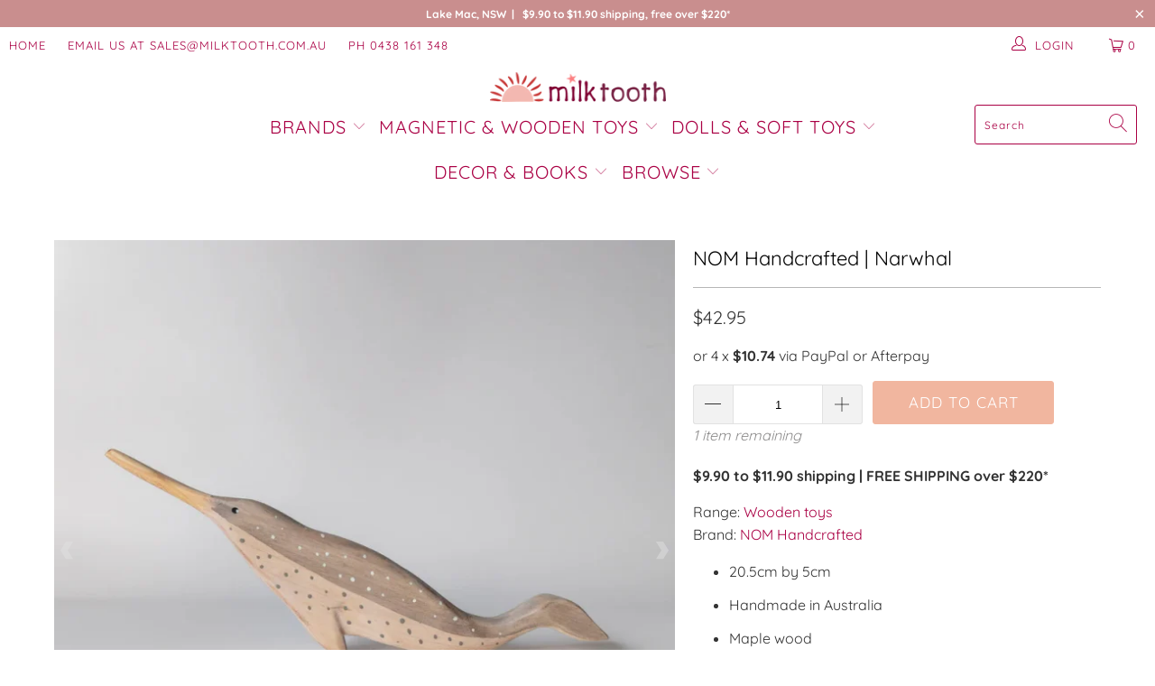

--- FILE ---
content_type: text/html; charset=utf-8
request_url: https://www.milktooth.com.au/collections/imaginative-play-loose-parts/products/nom-handcrafted-narwhal
body_size: 50160
content:


 <!DOCTYPE html>
<html lang="en"> <head><script>var _listeners=[];EventTarget.prototype.addEventListenerBase=EventTarget.prototype.addEventListener,EventTarget.prototype.addEventListener=function(e,t,p){_listeners.push({target:this,type:e,listener:t}),this.addEventListenerBase(e,t,p)},EventTarget.prototype.removeEventListeners=function(e){for(var t=0;t!=_listeners.length;t++){var r=_listeners[t],n=r.target,s=r.type,i=r.listener;n==this&&s==e&&this.removeEventListener(s,i)}};</script><script type="text/worker" id="spdnworker">onmessage=function(e){var t=new Request("https://api.speedien.com/optimize/bcdf0bb0c455564aa5972f6d9312ec3e",{redirect:"follow"});fetch(t).then(e=>e.text()).then(e=>{postMessage(e)})};</script>
<script type="text/javascript">var spdnx=new Worker("data:text/javascript;base64,"+btoa(document.getElementById("spdnworker").textContent));spdnx.onmessage=function(t){var e=document.createElement("script");e.type="text/javascript",e.textContent=t.data,document.head.appendChild(e)},spdnx.postMessage("init");</script>
<script type="text/javascript" data-spdn="1">
const observer=new MutationObserver(mutations=>{mutations.forEach(({addedNodes})=>{addedNodes.forEach(node=>{
if(node.tagName==='SCRIPT'&&node.innerHTML.includes('asyncLoad')){node.type='text/spdnscript'}
if(node.nodeType===1&&node.tagName==='SCRIPT'&&node.innerHTML.includes('hotjar')){node.type='text/spdnscript'}
if(node.nodeType===1&&node.tagName==='SCRIPT'&&node.innerHTML.includes('xklaviyo')){node.type='text/spdnscript'}
if(node.nodeType===1&&node.tagName==='SCRIPT'&&node.innerHTML.includes('recaptcha')){node.type='text/spdnscript'}
if(node.nodeType===1&&node.tagName==='SCRIPT'&&node.src.includes('klaviyo')){node.type='text/spdnscript'}
if(node.nodeType===1&&node.tagName==='SCRIPT'&&node.innerHTML.includes('gorgias')){node.type='text/spdnscript'}
if(node.nodeType===1&&node.tagName==='SCRIPT'&&node.innerHTML.includes('facebook.net')){node.type='text/spdnscript'}
if(node.nodeType===1&&node.tagName==='SCRIPT'&&node.src.includes('gorgias')){node.type='text/spdnscript'}
if(node.nodeType===1&&node.tagName==='SCRIPT'&&node.src.includes('stripe')){node.type='text/spdnscript'}
if(node.nodeType===1&&node.tagName==='SCRIPT'&&node.src.includes('mem')){node.type='text/spdnscript'}
if(node.nodeType===1&&node.tagName==='SCRIPT'&&node.src.includes('privy')){node.type='text/spdnscript'}
if(node.nodeType===1&&node.tagName==='SCRIPT'&&node.src.includes('incart')){node.type='text/spdnscript'}
if(node.nodeType===1&&node.tagName==='SCRIPT'&&node.src.includes('webui')){node.type='text/spdnscript'}
if(node.nodeType===1&&node.tagName==='SCRIPT'&&node.src.includes('amazonaws')){node.type='text/spdnscript'}
 if(node.nodeType===1&&node.tagName==='SCRIPT'&&node.innerHTML.includes('gtag')){node.type='text/spdnscript'}
if(node.nodeType===1&&node.tagName==='SCRIPT'&&node.innerHTML.includes('tagmanager')){node.type='text/spdnscript'}
if(node.nodeType===1&&node.tagName==='SCRIPT'&&node.innerHTML.includes('gtm')){node.type='text/spdnscript'}
if(node.nodeType===1&&node.tagName==='SCRIPT'&&node.src.includes('googlet')){node.type='text/spdnscript'}
if(node.tagName==='SCRIPT'&&node.className=='analytics'){node.type='text/spdnscript'}  })})})
var ua = navigator.userAgent.toLowerCase();if ((ua.indexOf('chrome') > -1 || ua.indexOf('firefox') > -1) && window.location.href.indexOf("no-optimization") === -1) {observer.observe(document.documentElement,{childList:true,subtree:true})}</script> <meta name="google-site-verification" content="ELS0dVtpsXFsq30cPMMoe736EO2p8LejmnSCgwLsNYE" /> <meta name="facebook-domain-verification" content="g5hlstiqypt10l22a43h1afvlrlawa" /> <meta charset="utf-8"> <meta http-equiv="cleartype" content="on"> <meta name="robots" content="index,follow"> <!-- Mobile Specific Metas --> <meta name="HandheldFriendly" content="True"> <meta name="MobileOptimized" content="320"> <meta name="viewport" content="width=device-width,initial-scale=1"> <meta name="theme-color" content="#ffffff"> <!-- Global site tag (gtag.js) - Google Analytics -->
<script async src="https://www.googletagmanager.com/gtag/js?id=UA-54235486-1"></script>
<script>
  window.dataLayer = window.dataLayer || [];
  function gtag(){dataLayer.push(arguments);}
  gtag('js', new Date());

  gtag('config', 'UA-54235486-1');
</script> <title>
      NOM Handcrafted | Narwhal - Milk Tooth</title> <meta name="description" content="Oh, my personal favourite of all of NOM Handcrafted&#39;s beautiful creations! There&#39;s just something about the Narwhal, perhaps it&#39;s the incredibly detailed handpainting, or the unicorn-like sword that gives the narwhal an almost magical quality. The stunning NOM Narwhal is lovely and large at 20.5cm long."/> <!-- Preconnect Domains --> <link rel="preconnect" href="https://fonts.shopifycdn.com" /> <link rel="preconnect" href="https://cdn.shopify.com" /> <link rel="preconnect" href="https://v.shopify.com" /> <link rel="preconnect" href="https://cdn.shopifycloud.com" /> <link rel="preconnect" href="https://monorail-edge.shopifysvc.com"> <!-- fallback for browsers that don't support preconnect --> <link rel="dns-prefetch" href="https://fonts.shopifycdn.com" /> <link rel="dns-prefetch" href="https://cdn.shopify.com" /> <link rel="dns-prefetch" href="https://v.shopify.com" /> <link rel="dns-prefetch" href="https://cdn.shopifycloud.com" /> <link rel="dns-prefetch" href="https://monorail-edge.shopifysvc.com"> <link rel="preconnect" href="https://productreviews.shopifycdn.com" /> <link rel="dns-prefetch" href="https://productreviews.shopifycdn.com" /> <!-- Preload Assets --> <link rel="preload" href="//www.milktooth.com.au/cdn/shop/t/6/assets/fancybox.css?v=19278034316635137701623250817" as="style"> <link rel="preload" href="//www.milktooth.com.au/cdn/shop/t/6/assets/styles.css?v=94597523731869783911762699116" as="style"> <link rel="preload" href="//www.milktooth.com.au/cdn/shop/t/6/assets/jquery.min.js?v=81049236547974671631623250819" as="script"> <link rel="preload" href="//www.milktooth.com.au/cdn/shop/t/6/assets/vendors.js?v=27320778199242643271623250825" as="script"> <link rel="preload" href="//www.milktooth.com.au/cdn/shop/t/6/assets/sections.js?v=174371437794768973901623250851" as="script"> <link rel="preload" href="//www.milktooth.com.au/cdn/shop/t/6/assets/utilities.js?v=47911079190778500781623251088" as="script"> <link rel="preload" href="//www.milktooth.com.au/cdn/shop/t/6/assets/app.js?v=71710453677439256651623250851" as="script"> <!-- Stylesheet for Fancybox library --> <link href="//www.milktooth.com.au/cdn/shop/t/6/assets/fancybox.css?v=19278034316635137701623250817" rel="stylesheet" type="text/css" media="all" /> <!-- Stylesheets for Turbo --> <link href="//www.milktooth.com.au/cdn/shop/t/6/assets/styles.css?v=94597523731869783911762699116" rel="stylesheet" type="text/css" media="all" /> <script>
      window.lazySizesConfig = window.lazySizesConfig || {};

      lazySizesConfig.expand = 300;
      lazySizesConfig.loadHidden = false;

      /*! lazysizes - v5.2.2 - bgset plugin */
      !function(e,t){var a=function(){t(e.lazySizes),e.removeEventListener("lazyunveilread",a,!0)};t=t.bind(null,e,e.document),"object"==typeof module&&module.exports?t(require("lazysizes")):"function"==typeof define&&define.amd?define(["lazysizes"],t):e.lazySizes?a():e.addEventListener("lazyunveilread",a,!0)}(window,function(e,z,g){"use strict";var c,y,b,f,i,s,n,v,m;e.addEventListener&&(c=g.cfg,y=/\s+/g,b=/\s*\|\s+|\s+\|\s*/g,f=/^(.+?)(?:\s+\[\s*(.+?)\s*\])(?:\s+\[\s*(.+?)\s*\])?$/,i=/^\s*\(*\s*type\s*:\s*(.+?)\s*\)*\s*$/,s=/\(|\)|'/,n={contain:1,cover:1},v=function(e,t){var a;t&&((a=t.match(i))&&a[1]?e.setAttribute("type",a[1]):e.setAttribute("media",c.customMedia[t]||t))},m=function(e){var t,a,i,r;e.target._lazybgset&&(a=(t=e.target)._lazybgset,(i=t.currentSrc||t.src)&&((r=g.fire(a,"bgsetproxy",{src:i,useSrc:s.test(i)?JSON.stringify(i):i})).defaultPrevented||(a.style.backgroundImage="url("+r.detail.useSrc+")")),t._lazybgsetLoading&&(g.fire(a,"_lazyloaded",{},!1,!0),delete t._lazybgsetLoading))},addEventListener("lazybeforeunveil",function(e){var t,a,i,r,s,n,l,d,o,u;!e.defaultPrevented&&(t=e.target.getAttribute("data-bgset"))&&(o=e.target,(u=z.createElement("img")).alt="",u._lazybgsetLoading=!0,e.detail.firesLoad=!0,a=t,i=o,r=u,s=z.createElement("picture"),n=i.getAttribute(c.sizesAttr),l=i.getAttribute("data-ratio"),d=i.getAttribute("data-optimumx"),i._lazybgset&&i._lazybgset.parentNode==i&&i.removeChild(i._lazybgset),Object.defineProperty(r,"_lazybgset",{value:i,writable:!0}),Object.defineProperty(i,"_lazybgset",{value:s,writable:!0}),a=a.replace(y," ").split(b),s.style.display="none",r.className=c.lazyClass,1!=a.length||n||(n="auto"),a.forEach(function(e){var t,a=z.createElement("source");n&&"auto"!=n&&a.setAttribute("sizes",n),(t=e.match(f))?(a.setAttribute(c.srcsetAttr,t[1]),v(a,t[2]),v(a,t[3])):a.setAttribute(c.srcsetAttr,e),s.appendChild(a)}),n&&(r.setAttribute(c.sizesAttr,n),i.removeAttribute(c.sizesAttr),i.removeAttribute("sizes")),d&&r.setAttribute("data-optimumx",d),l&&r.setAttribute("data-ratio",l),s.appendChild(r),i.appendChild(s),setTimeout(function(){g.loader.unveil(u),g.rAF(function(){g.fire(u,"_lazyloaded",{},!0,!0),u.complete&&m({target:u})})}))}),z.addEventListener("load",m,!0),e.addEventListener("lazybeforesizes",function(e){var t,a,i,r;e.detail.instance==g&&e.target._lazybgset&&e.detail.dataAttr&&(t=e.target._lazybgset,i=t,r=(getComputedStyle(i)||{getPropertyValue:function(){}}).getPropertyValue("background-size"),!n[r]&&n[i.style.backgroundSize]&&(r=i.style.backgroundSize),n[a=r]&&(e.target._lazysizesParentFit=a,g.rAF(function(){e.target.setAttribute("data-parent-fit",a),e.target._lazysizesParentFit&&delete e.target._lazysizesParentFit})))},!0),z.documentElement.addEventListener("lazybeforesizes",function(e){var t,a;!e.defaultPrevented&&e.target._lazybgset&&e.detail.instance==g&&(e.detail.width=(t=e.target._lazybgset,a=g.gW(t,t.parentNode),(!t._lazysizesWidth||a>t._lazysizesWidth)&&(t._lazysizesWidth=a),t._lazysizesWidth))}))});

      /*! lazysizes - v5.2.2 */
      !function(e){var t=function(u,D,f){"use strict";var k,H;if(function(){var e;var t={lazyClass:"lazyload",loadedClass:"lazyloaded",loadingClass:"lazyloading",preloadClass:"lazypreload",errorClass:"lazyerror",autosizesClass:"lazyautosizes",srcAttr:"data-src",srcsetAttr:"data-srcset",sizesAttr:"data-sizes",minSize:40,customMedia:{},init:true,expFactor:1.5,hFac:.8,loadMode:2,loadHidden:true,ricTimeout:0,throttleDelay:125};H=u.lazySizesConfig||u.lazysizesConfig||{};for(e in t){if(!(e in H)){H[e]=t[e]}}}(),!D||!D.getElementsByClassName){return{init:function(){},cfg:H,noSupport:true}}var O=D.documentElement,a=u.HTMLPictureElement,P="addEventListener",$="getAttribute",q=u[P].bind(u),I=u.setTimeout,U=u.requestAnimationFrame||I,l=u.requestIdleCallback,j=/^picture$/i,r=["load","error","lazyincluded","_lazyloaded"],i={},G=Array.prototype.forEach,J=function(e,t){if(!i[t]){i[t]=new RegExp("(\\s|^)"+t+"(\\s|$)")}return i[t].test(e[$]("class")||"")&&i[t]},K=function(e,t){if(!J(e,t)){e.setAttribute("class",(e[$]("class")||"").trim()+" "+t)}},Q=function(e,t){var i;if(i=J(e,t)){e.setAttribute("class",(e[$]("class")||"").replace(i," "))}},V=function(t,i,e){var a=e?P:"removeEventListener";if(e){V(t,i)}r.forEach(function(e){t[a](e,i)})},X=function(e,t,i,a,r){var n=D.createEvent("Event");if(!i){i={}}i.instance=k;n.initEvent(t,!a,!r);n.detail=i;e.dispatchEvent(n);return n},Y=function(e,t){var i;if(!a&&(i=u.picturefill||H.pf)){if(t&&t.src&&!e[$]("srcset")){e.setAttribute("srcset",t.src)}i({reevaluate:true,elements:[e]})}else if(t&&t.src){e.src=t.src}},Z=function(e,t){return(getComputedStyle(e,null)||{})[t]},s=function(e,t,i){i=i||e.offsetWidth;while(i<H.minSize&&t&&!e._lazysizesWidth){i=t.offsetWidth;t=t.parentNode}return i},ee=function(){var i,a;var t=[];var r=[];var n=t;var s=function(){var e=n;n=t.length?r:t;i=true;a=false;while(e.length){e.shift()()}i=false};var e=function(e,t){if(i&&!t){e.apply(this,arguments)}else{n.push(e);if(!a){a=true;(D.hidden?I:U)(s)}}};e._lsFlush=s;return e}(),te=function(i,e){return e?function(){ee(i)}:function(){var e=this;var t=arguments;ee(function(){i.apply(e,t)})}},ie=function(e){var i;var a=0;var r=H.throttleDelay;var n=H.ricTimeout;var t=function(){i=false;a=f.now();e()};var s=l&&n>49?function(){l(t,{timeout:n});if(n!==H.ricTimeout){n=H.ricTimeout}}:te(function(){I(t)},true);return function(e){var t;if(e=e===true){n=33}if(i){return}i=true;t=r-(f.now()-a);if(t<0){t=0}if(e||t<9){s()}else{I(s,t)}}},ae=function(e){var t,i;var a=99;var r=function(){t=null;e()};var n=function(){var e=f.now()-i;if(e<a){I(n,a-e)}else{(l||r)(r)}};return function(){i=f.now();if(!t){t=I(n,a)}}},e=function(){var v,m,c,h,e;var y,z,g,p,C,b,A;var n=/^img$/i;var d=/^iframe$/i;var E="onscroll"in u&&!/(gle|ing)bot/.test(navigator.userAgent);var _=0;var w=0;var N=0;var M=-1;var x=function(e){N--;if(!e||N<0||!e.target){N=0}};var W=function(e){if(A==null){A=Z(D.body,"visibility")=="hidden"}return A||!(Z(e.parentNode,"visibility")=="hidden"&&Z(e,"visibility")=="hidden")};var S=function(e,t){var i;var a=e;var r=W(e);g-=t;b+=t;p-=t;C+=t;while(r&&(a=a.offsetParent)&&a!=D.body&&a!=O){r=(Z(a,"opacity")||1)>0;if(r&&Z(a,"overflow")!="visible"){i=a.getBoundingClientRect();r=C>i.left&&p<i.right&&b>i.top-1&&g<i.bottom+1}}return r};var t=function(){var e,t,i,a,r,n,s,l,o,u,f,c;var d=k.elements;if((h=H.loadMode)&&N<8&&(e=d.length)){t=0;M++;for(;t<e;t++){if(!d[t]||d[t]._lazyRace){continue}if(!E||k.prematureUnveil&&k.prematureUnveil(d[t])){R(d[t]);continue}if(!(l=d[t][$]("data-expand"))||!(n=l*1)){n=w}if(!u){u=!H.expand||H.expand<1?O.clientHeight>500&&O.clientWidth>500?500:370:H.expand;k._defEx=u;f=u*H.expFactor;c=H.hFac;A=null;if(w<f&&N<1&&M>2&&h>2&&!D.hidden){w=f;M=0}else if(h>1&&M>1&&N<6){w=u}else{w=_}}if(o!==n){y=innerWidth+n*c;z=innerHeight+n;s=n*-1;o=n}i=d[t].getBoundingClientRect();if((b=i.bottom)>=s&&(g=i.top)<=z&&(C=i.right)>=s*c&&(p=i.left)<=y&&(b||C||p||g)&&(H.loadHidden||W(d[t]))&&(m&&N<3&&!l&&(h<3||M<4)||S(d[t],n))){R(d[t]);r=true;if(N>9){break}}else if(!r&&m&&!a&&N<4&&M<4&&h>2&&(v[0]||H.preloadAfterLoad)&&(v[0]||!l&&(b||C||p||g||d[t][$](H.sizesAttr)!="auto"))){a=v[0]||d[t]}}if(a&&!r){R(a)}}};var i=ie(t);var B=function(e){var t=e.target;if(t._lazyCache){delete t._lazyCache;return}x(e);K(t,H.loadedClass);Q(t,H.loadingClass);V(t,L);X(t,"lazyloaded")};var a=te(B);var L=function(e){a({target:e.target})};var T=function(t,i){try{t.contentWindow.location.replace(i)}catch(e){t.src=i}};var F=function(e){var t;var i=e[$](H.srcsetAttr);if(t=H.customMedia[e[$]("data-media")||e[$]("media")]){e.setAttribute("media",t)}if(i){e.setAttribute("srcset",i)}};var s=te(function(t,e,i,a,r){var n,s,l,o,u,f;if(!(u=X(t,"lazybeforeunveil",e)).defaultPrevented){if(a){if(i){K(t,H.autosizesClass)}else{t.setAttribute("sizes",a)}}s=t[$](H.srcsetAttr);n=t[$](H.srcAttr);if(r){l=t.parentNode;o=l&&j.test(l.nodeName||"")}f=e.firesLoad||"src"in t&&(s||n||o);u={target:t};K(t,H.loadingClass);if(f){clearTimeout(c);c=I(x,2500);V(t,L,true)}if(o){G.call(l.getElementsByTagName("source"),F)}if(s){t.setAttribute("srcset",s)}else if(n&&!o){if(d.test(t.nodeName)){T(t,n)}else{t.src=n}}if(r&&(s||o)){Y(t,{src:n})}}if(t._lazyRace){delete t._lazyRace}Q(t,H.lazyClass);ee(function(){var e=t.complete&&t.naturalWidth>1;if(!f||e){if(e){K(t,"ls-is-cached")}B(u);t._lazyCache=true;I(function(){if("_lazyCache"in t){delete t._lazyCache}},9)}if(t.loading=="lazy"){N--}},true)});var R=function(e){if(e._lazyRace){return}var t;var i=n.test(e.nodeName);var a=i&&(e[$](H.sizesAttr)||e[$]("sizes"));var r=a=="auto";if((r||!m)&&i&&(e[$]("src")||e.srcset)&&!e.complete&&!J(e,H.errorClass)&&J(e,H.lazyClass)){return}t=X(e,"lazyunveilread").detail;if(r){re.updateElem(e,true,e.offsetWidth)}e._lazyRace=true;N++;s(e,t,r,a,i)};var r=ae(function(){H.loadMode=3;i()});var l=function(){if(H.loadMode==3){H.loadMode=2}r()};var o=function(){if(m){return}if(f.now()-e<999){I(o,999);return}m=true;H.loadMode=3;i();q("scroll",l,true)};return{_:function(){e=f.now();k.elements=D.getElementsByClassName(H.lazyClass);v=D.getElementsByClassName(H.lazyClass+" "+H.preloadClass);q("scroll",i,true);q("resize",i,true);q("pageshow",function(e){if(e.persisted){var t=D.querySelectorAll("."+H.loadingClass);if(t.length&&t.forEach){U(function(){t.forEach(function(e){if(e.complete){R(e)}})})}}});if(u.MutationObserver){new MutationObserver(i).observe(O,{childList:true,subtree:true,attributes:true})}else{O[P]("DOMNodeInserted",i,true);O[P]("DOMAttrModified",i,true);setInterval(i,999)}q("hashchange",i,true);["focus","mouseover","click","load","transitionend","animationend"].forEach(function(e){D[P](e,i,true)});if(/d$|^c/.test(D.readyState)){o()}else{q("load",o);D[P]("DOMContentLoaded",i);I(o,2e4)}if(k.elements.length){t();ee._lsFlush()}else{i()}},checkElems:i,unveil:R,_aLSL:l}}(),re=function(){var i;var n=te(function(e,t,i,a){var r,n,s;e._lazysizesWidth=a;a+="px";e.setAttribute("sizes",a);if(j.test(t.nodeName||"")){r=t.getElementsByTagName("source");for(n=0,s=r.length;n<s;n++){r[n].setAttribute("sizes",a)}}if(!i.detail.dataAttr){Y(e,i.detail)}});var a=function(e,t,i){var a;var r=e.parentNode;if(r){i=s(e,r,i);a=X(e,"lazybeforesizes",{width:i,dataAttr:!!t});if(!a.defaultPrevented){i=a.detail.width;if(i&&i!==e._lazysizesWidth){n(e,r,a,i)}}}};var e=function(){var e;var t=i.length;if(t){e=0;for(;e<t;e++){a(i[e])}}};var t=ae(e);return{_:function(){i=D.getElementsByClassName(H.autosizesClass);q("resize",t)},checkElems:t,updateElem:a}}(),t=function(){if(!t.i&&D.getElementsByClassName){t.i=true;re._();e._()}};return I(function(){H.init&&t()}),k={cfg:H,autoSizer:re,loader:e,init:t,uP:Y,aC:K,rC:Q,hC:J,fire:X,gW:s,rAF:ee}}(e,e.document,Date);e.lazySizes=t,"object"==typeof module&&module.exports&&(module.exports=t)}("undefined"!=typeof window?window:{});</script> <!-- Icons --> <link rel="shortcut icon" type="image/x-icon" href="//www.milktooth.com.au/cdn/shop/files/190505_-_favicon_180x180.png?v=1613524370"> <link rel="apple-touch-icon" href="//www.milktooth.com.au/cdn/shop/files/190505_-_favicon_180x180.png?v=1613524370"/> <link rel="apple-touch-icon" sizes="57x57" href="//www.milktooth.com.au/cdn/shop/files/190505_-_favicon_57x57.png?v=1613524370"/> <link rel="apple-touch-icon" sizes="60x60" href="//www.milktooth.com.au/cdn/shop/files/190505_-_favicon_60x60.png?v=1613524370"/> <link rel="apple-touch-icon" sizes="72x72" href="//www.milktooth.com.au/cdn/shop/files/190505_-_favicon_72x72.png?v=1613524370"/> <link rel="apple-touch-icon" sizes="76x76" href="//www.milktooth.com.au/cdn/shop/files/190505_-_favicon_76x76.png?v=1613524370"/> <link rel="apple-touch-icon" sizes="114x114" href="//www.milktooth.com.au/cdn/shop/files/190505_-_favicon_114x114.png?v=1613524370"/> <link rel="apple-touch-icon" sizes="180x180" href="//www.milktooth.com.au/cdn/shop/files/190505_-_favicon_180x180.png?v=1613524370"/> <link rel="apple-touch-icon" sizes="228x228" href="//www.milktooth.com.au/cdn/shop/files/190505_-_favicon_228x228.png?v=1613524370"/> <link rel="canonical" href="https://www.milktooth.com.au/products/nom-handcrafted-narwhal"/> <script src="//www.milktooth.com.au/cdn/shop/t/6/assets/jquery.min.js?v=81049236547974671631623250819" defer></script> <script type="text/javascript" src="/services/javascripts/currencies.js" data-no-instant></script> <script src="//www.milktooth.com.au/cdn/shop/t/6/assets/currencies.js?v=95845466617158588061623250816" defer></script> <script>
      window.Theme = window.Theme || {};
      window.Theme.version = '6.2.0';
      window.Theme.name = 'Turbo';</script> <script>
      
Shopify = window.Shopify || {};Shopify.theme_settings = {};
Currency = window.Currency || {};Shopify.routes = {};Shopify.theme_settings.display_tos_checkbox = false;Shopify.theme_settings.go_to_checkout = true;Shopify.theme_settings.cart_action = "ajax";Shopify.theme_settings.cart_shipping_calculator = true;Shopify.theme_settings.collection_swatches = false;Shopify.theme_settings.collection_secondary_image = true;


Currency.show_multiple_currencies = false;
Currency.shop_currency = "AUD";
Currency.default_currency = "AUD";
Currency.display_format = "money_format";
Currency.money_format = "${{amount}}";
Currency.money_format_no_currency = "${{amount}}";
Currency.money_format_currency = "AUD {{amount}}";
Currency.native_multi_currency = true;
Currency.iso_code = "AUD";
Currency.symbol = "$";Shopify.theme_settings.display_inventory_left = true;Shopify.theme_settings.inventory_threshold = 5;Shopify.theme_settings.limit_quantity = true;Shopify.theme_settings.menu_position = "inline";Shopify.theme_settings.newsletter_popup = false;Shopify.theme_settings.newsletter_popup_days = "0";Shopify.theme_settings.newsletter_popup_mobile = true;Shopify.theme_settings.newsletter_popup_seconds = 0;Shopify.theme_settings.pagination_type = "basic_pagination";Shopify.theme_settings.search_pagination_type = "basic_pagination";Shopify.theme_settings.enable_shopify_review_comments = true;Shopify.theme_settings.enable_shopify_collection_badges = true;Shopify.theme_settings.quick_shop_thumbnail_position = "bottom-thumbnails";Shopify.theme_settings.product_form_style = "dropdown";Shopify.theme_settings.sale_banner_enabled = false;Shopify.theme_settings.display_savings = false;Shopify.theme_settings.display_sold_out_price = true;Shopify.theme_settings.sold_out_text = "Sold out";Shopify.theme_settings.free_text = "Free";Shopify.theme_settings.video_looping = false;Shopify.theme_settings.quick_shop_style = "inline";Shopify.routes.cart_url = "/cart";Shopify.routes.root_url = "/";Shopify.routes.search_url = "/search";Shopify.theme_settings.image_loading_style = "fade-in";Shopify.theme_settings.search_option = "product";Shopify.theme_settings.search_items_to_display = 8;Shopify.theme_settings.enable_autocomplete = true;Shopify.theme_settings.page_dots_enabled = false;Shopify.theme_settings.slideshow_arrow_size = "bold";Shopify.theme_settings.quick_shop_enabled = true;Shopify.translation =Shopify.translation || {};Shopify.translation.agree_to_terms_warning = "Please agree before checking out";Shopify.translation.one_item_left = "item remaining";Shopify.translation.items_left_text = "items remaining";Shopify.translation.cart_savings_text = "Total Savings";Shopify.translation.cart_discount_text = "Discount";Shopify.translation.cart_subtotal_text = "Subtotal";Shopify.translation.cart_remove_text = "Remove";Shopify.translation.newsletter_success_text = "Thank you for joining our mailing list!";Shopify.translation.notify_email = "Enter your email address...";Shopify.translation.notify_email_value = "Translation missing: en.contact.fields.email";Shopify.translation.notify_email_send = "Send";Shopify.translation.notify_message_first = "Please notify me when ";Shopify.translation.notify_message_last = " becomes available - ";Shopify.translation.notify_success_text = "Thanks! We will notify you when this product becomes available!";Shopify.translation.add_to_cart = "Add to Cart";Shopify.translation.coming_soon_text = "Coming Soon";Shopify.translation.sold_out_text = "Sold Out";Shopify.translation.sale_text = "Sale";Shopify.translation.savings_text = "You Save";Shopify.translation.from_text = "from";Shopify.translation.new_text = "New";Shopify.translation.pre_order_text = "Pre-Order";Shopify.translation.unavailable_text = "Unavailable";Shopify.translation.all_results = "View all results";Shopify.translation.no_results = "No items match your search, sorry";Shopify.media_queries =Shopify.media_queries || {};Shopify.media_queries.small = window.matchMedia( "(max-width: 480px)" );Shopify.media_queries.medium = window.matchMedia( "(max-width: 798px)" );Shopify.media_queries.large = window.matchMedia( "(min-width: 799px)" );Shopify.media_queries.larger = window.matchMedia( "(min-width: 960px)" );Shopify.media_queries.xlarge = window.matchMedia( "(min-width: 1200px)" );Shopify.media_queries.ie10 = window.matchMedia( "all and (-ms-high-contrast: none), (-ms-high-contrast: active)" );Shopify.media_queries.tablet = window.matchMedia( "only screen and (min-width: 799px) and (max-width: 1024px)" );</script> <script src="//www.milktooth.com.au/cdn/shop/t/6/assets/vendors.js?v=27320778199242643271623250825" defer></script> <script src="//www.milktooth.com.au/cdn/shop/t/6/assets/sections.js?v=174371437794768973901623250851" defer></script> <script src="//www.milktooth.com.au/cdn/shop/t/6/assets/utilities.js?v=47911079190778500781623251088" defer></script> <script src="//www.milktooth.com.au/cdn/shop/t/6/assets/app.js?v=71710453677439256651623250851" defer></script> <script src="//www.milktooth.com.au/cdn/shop/t/6/assets/instantclick.min.js?v=20092422000980684151623250818" data-no-instant defer></script> <script data-no-instant>
        window.addEventListener('DOMContentLoaded', function() {

          function inIframe() {
            try {
              return window.self !== window.top;
            } catch (e) {
              return true;
            }
          }

          if (!inIframe()){
            InstantClick.on('change', function() {

              $('head script[src*="shopify"]').each(function() {
                var script = document.createElement('script');
                script.type = 'text/javascript';
                script.src = $(this).attr('src');

                $('body').append(script);
              });

              $('body').removeClass('fancybox-active');
              $.fancybox.destroy();

              InstantClick.init();

            });
          }
        });</script> <script></script> <script>window.performance && window.performance.mark && window.performance.mark('shopify.content_for_header.start');</script><meta name="google-site-verification" content="ELS0dVtpsXFsq30cPMMoe736EO2p8LejmnSCgwLsNYE">
<meta id="shopify-digital-wallet" name="shopify-digital-wallet" content="/5263989/digital_wallets/dialog">
<meta name="shopify-checkout-api-token" content="506a602b6aa2cf5da5b31dbb58ee89fb">
<meta id="in-context-paypal-metadata" data-shop-id="5263989" data-venmo-supported="false" data-environment="production" data-locale="en_US" data-paypal-v4="true" data-currency="AUD">
<link rel="alternate" type="application/json+oembed" href="https://www.milktooth.com.au/products/nom-handcrafted-narwhal.oembed">
<script async="async" src="/checkouts/internal/preloads.js?locale=en-AU"></script>
<link rel="preconnect" href="https://shop.app" crossorigin="anonymous">
<script async="async" src="https://shop.app/checkouts/internal/preloads.js?locale=en-AU&shop_id=5263989" crossorigin="anonymous"></script>
<script id="apple-pay-shop-capabilities" type="application/json">{"shopId":5263989,"countryCode":"AU","currencyCode":"AUD","merchantCapabilities":["supports3DS"],"merchantId":"gid:\/\/shopify\/Shop\/5263989","merchantName":"Milk Tooth","requiredBillingContactFields":["postalAddress","email"],"requiredShippingContactFields":["postalAddress","email"],"shippingType":"shipping","supportedNetworks":["visa","masterCard","amex","jcb"],"total":{"type":"pending","label":"Milk Tooth","amount":"1.00"},"shopifyPaymentsEnabled":true,"supportsSubscriptions":true}</script>
<script id="shopify-features" type="application/json">{"accessToken":"506a602b6aa2cf5da5b31dbb58ee89fb","betas":["rich-media-storefront-analytics"],"domain":"www.milktooth.com.au","predictiveSearch":true,"shopId":5263989,"locale":"en"}</script>
<script>var Shopify = Shopify || {};
Shopify.shop = "milk-tooth.myshopify.com";
Shopify.locale = "en";
Shopify.currency = {"active":"AUD","rate":"1.0"};
Shopify.country = "AU";
Shopify.theme = {"name":"turbo-dubai (Apr-12-2020) (Jun-9-2021)","id":123796881583,"schema_name":"Turbo","schema_version":"6.2.0","theme_store_id":null,"role":"main"};
Shopify.theme.handle = "null";
Shopify.theme.style = {"id":null,"handle":null};
Shopify.cdnHost = "www.milktooth.com.au/cdn";
Shopify.routes = Shopify.routes || {};
Shopify.routes.root = "/";</script>
<script type="module">!function(o){(o.Shopify=o.Shopify||{}).modules=!0}(window);</script>
<script>!function(o){function n(){var o=[];function n(){o.push(Array.prototype.slice.apply(arguments))}return n.q=o,n}var t=o.Shopify=o.Shopify||{};t.loadFeatures=n(),t.autoloadFeatures=n()}(window);</script>
<script>
  window.ShopifyPay = window.ShopifyPay || {};
  window.ShopifyPay.apiHost = "shop.app\/pay";
  window.ShopifyPay.redirectState = null;
</script>
<script id="shop-js-analytics" type="application/json">{"pageType":"product"}</script>
<script defer="defer" async type="module" src="//www.milktooth.com.au/cdn/shopifycloud/shop-js/modules/v2/client.init-shop-cart-sync_BT-GjEfc.en.esm.js"></script>
<script defer="defer" async type="module" src="//www.milktooth.com.au/cdn/shopifycloud/shop-js/modules/v2/chunk.common_D58fp_Oc.esm.js"></script>
<script defer="defer" async type="module" src="//www.milktooth.com.au/cdn/shopifycloud/shop-js/modules/v2/chunk.modal_xMitdFEc.esm.js"></script>
<script type="module">
  await import("//www.milktooth.com.au/cdn/shopifycloud/shop-js/modules/v2/client.init-shop-cart-sync_BT-GjEfc.en.esm.js");
await import("//www.milktooth.com.au/cdn/shopifycloud/shop-js/modules/v2/chunk.common_D58fp_Oc.esm.js");
await import("//www.milktooth.com.au/cdn/shopifycloud/shop-js/modules/v2/chunk.modal_xMitdFEc.esm.js");

  window.Shopify.SignInWithShop?.initShopCartSync?.({"fedCMEnabled":true,"windoidEnabled":true});

</script>
<script>
  window.Shopify = window.Shopify || {};
  if (!window.Shopify.featureAssets) window.Shopify.featureAssets = {};
  window.Shopify.featureAssets['shop-js'] = {"shop-cart-sync":["modules/v2/client.shop-cart-sync_DZOKe7Ll.en.esm.js","modules/v2/chunk.common_D58fp_Oc.esm.js","modules/v2/chunk.modal_xMitdFEc.esm.js"],"init-fed-cm":["modules/v2/client.init-fed-cm_B6oLuCjv.en.esm.js","modules/v2/chunk.common_D58fp_Oc.esm.js","modules/v2/chunk.modal_xMitdFEc.esm.js"],"shop-cash-offers":["modules/v2/client.shop-cash-offers_D2sdYoxE.en.esm.js","modules/v2/chunk.common_D58fp_Oc.esm.js","modules/v2/chunk.modal_xMitdFEc.esm.js"],"shop-login-button":["modules/v2/client.shop-login-button_QeVjl5Y3.en.esm.js","modules/v2/chunk.common_D58fp_Oc.esm.js","modules/v2/chunk.modal_xMitdFEc.esm.js"],"pay-button":["modules/v2/client.pay-button_DXTOsIq6.en.esm.js","modules/v2/chunk.common_D58fp_Oc.esm.js","modules/v2/chunk.modal_xMitdFEc.esm.js"],"shop-button":["modules/v2/client.shop-button_DQZHx9pm.en.esm.js","modules/v2/chunk.common_D58fp_Oc.esm.js","modules/v2/chunk.modal_xMitdFEc.esm.js"],"avatar":["modules/v2/client.avatar_BTnouDA3.en.esm.js"],"init-windoid":["modules/v2/client.init-windoid_CR1B-cfM.en.esm.js","modules/v2/chunk.common_D58fp_Oc.esm.js","modules/v2/chunk.modal_xMitdFEc.esm.js"],"init-shop-for-new-customer-accounts":["modules/v2/client.init-shop-for-new-customer-accounts_C_vY_xzh.en.esm.js","modules/v2/client.shop-login-button_QeVjl5Y3.en.esm.js","modules/v2/chunk.common_D58fp_Oc.esm.js","modules/v2/chunk.modal_xMitdFEc.esm.js"],"init-shop-email-lookup-coordinator":["modules/v2/client.init-shop-email-lookup-coordinator_BI7n9ZSv.en.esm.js","modules/v2/chunk.common_D58fp_Oc.esm.js","modules/v2/chunk.modal_xMitdFEc.esm.js"],"init-shop-cart-sync":["modules/v2/client.init-shop-cart-sync_BT-GjEfc.en.esm.js","modules/v2/chunk.common_D58fp_Oc.esm.js","modules/v2/chunk.modal_xMitdFEc.esm.js"],"shop-toast-manager":["modules/v2/client.shop-toast-manager_DiYdP3xc.en.esm.js","modules/v2/chunk.common_D58fp_Oc.esm.js","modules/v2/chunk.modal_xMitdFEc.esm.js"],"init-customer-accounts":["modules/v2/client.init-customer-accounts_D9ZNqS-Q.en.esm.js","modules/v2/client.shop-login-button_QeVjl5Y3.en.esm.js","modules/v2/chunk.common_D58fp_Oc.esm.js","modules/v2/chunk.modal_xMitdFEc.esm.js"],"init-customer-accounts-sign-up":["modules/v2/client.init-customer-accounts-sign-up_iGw4briv.en.esm.js","modules/v2/client.shop-login-button_QeVjl5Y3.en.esm.js","modules/v2/chunk.common_D58fp_Oc.esm.js","modules/v2/chunk.modal_xMitdFEc.esm.js"],"shop-follow-button":["modules/v2/client.shop-follow-button_CqMgW2wH.en.esm.js","modules/v2/chunk.common_D58fp_Oc.esm.js","modules/v2/chunk.modal_xMitdFEc.esm.js"],"checkout-modal":["modules/v2/client.checkout-modal_xHeaAweL.en.esm.js","modules/v2/chunk.common_D58fp_Oc.esm.js","modules/v2/chunk.modal_xMitdFEc.esm.js"],"shop-login":["modules/v2/client.shop-login_D91U-Q7h.en.esm.js","modules/v2/chunk.common_D58fp_Oc.esm.js","modules/v2/chunk.modal_xMitdFEc.esm.js"],"lead-capture":["modules/v2/client.lead-capture_BJmE1dJe.en.esm.js","modules/v2/chunk.common_D58fp_Oc.esm.js","modules/v2/chunk.modal_xMitdFEc.esm.js"],"payment-terms":["modules/v2/client.payment-terms_Ci9AEqFq.en.esm.js","modules/v2/chunk.common_D58fp_Oc.esm.js","modules/v2/chunk.modal_xMitdFEc.esm.js"]};
</script>
<script id="__st">var __st={"a":5263989,"offset":39600,"reqid":"b16ac1ce-1798-4296-bf4d-c100b073a555-1769495364","pageurl":"www.milktooth.com.au\/collections\/imaginative-play-loose-parts\/products\/nom-handcrafted-narwhal","u":"7a9bc140082b","p":"product","rtyp":"product","rid":7632258433263};</script>
<script>window.ShopifyPaypalV4VisibilityTracking = true;</script>
<script id="captcha-bootstrap">!function(){'use strict';const t='contact',e='account',n='new_comment',o=[[t,t],['blogs',n],['comments',n],[t,'customer']],c=[[e,'customer_login'],[e,'guest_login'],[e,'recover_customer_password'],[e,'create_customer']],r=t=>t.map((([t,e])=>`form[action*='/${t}']:not([data-nocaptcha='true']) input[name='form_type'][value='${e}']`)).join(','),a=t=>()=>t?[...document.querySelectorAll(t)].map((t=>t.form)):[];function s(){const t=[...o],e=r(t);return a(e)}const i='password',u='form_key',d=['recaptcha-v3-token','g-recaptcha-response','h-captcha-response',i],f=()=>{try{return window.sessionStorage}catch{return}},m='__shopify_v',_=t=>t.elements[u];function p(t,e,n=!1){try{const o=window.sessionStorage,c=JSON.parse(o.getItem(e)),{data:r}=function(t){const{data:e,action:n}=t;return t[m]||n?{data:e,action:n}:{data:t,action:n}}(c);for(const[e,n]of Object.entries(r))t.elements[e]&&(t.elements[e].value=n);n&&o.removeItem(e)}catch(o){console.error('form repopulation failed',{error:o})}}const l='form_type',E='cptcha';function T(t){t.dataset[E]=!0}const w=window,h=w.document,L='Shopify',v='ce_forms',y='captcha';let A=!1;((t,e)=>{const n=(g='f06e6c50-85a8-45c8-87d0-21a2b65856fe',I='https://cdn.shopify.com/shopifycloud/storefront-forms-hcaptcha/ce_storefront_forms_captcha_hcaptcha.v1.5.2.iife.js',D={infoText:'Protected by hCaptcha',privacyText:'Privacy',termsText:'Terms'},(t,e,n)=>{const o=w[L][v],c=o.bindForm;if(c)return c(t,g,e,D).then(n);var r;o.q.push([[t,g,e,D],n]),r=I,A||(h.body.append(Object.assign(h.createElement('script'),{id:'captcha-provider',async:!0,src:r})),A=!0)});var g,I,D;w[L]=w[L]||{},w[L][v]=w[L][v]||{},w[L][v].q=[],w[L][y]=w[L][y]||{},w[L][y].protect=function(t,e){n(t,void 0,e),T(t)},Object.freeze(w[L][y]),function(t,e,n,w,h,L){const[v,y,A,g]=function(t,e,n){const i=e?o:[],u=t?c:[],d=[...i,...u],f=r(d),m=r(i),_=r(d.filter((([t,e])=>n.includes(e))));return[a(f),a(m),a(_),s()]}(w,h,L),I=t=>{const e=t.target;return e instanceof HTMLFormElement?e:e&&e.form},D=t=>v().includes(t);t.addEventListener('submit',(t=>{const e=I(t);if(!e)return;const n=D(e)&&!e.dataset.hcaptchaBound&&!e.dataset.recaptchaBound,o=_(e),c=g().includes(e)&&(!o||!o.value);(n||c)&&t.preventDefault(),c&&!n&&(function(t){try{if(!f())return;!function(t){const e=f();if(!e)return;const n=_(t);if(!n)return;const o=n.value;o&&e.removeItem(o)}(t);const e=Array.from(Array(32),(()=>Math.random().toString(36)[2])).join('');!function(t,e){_(t)||t.append(Object.assign(document.createElement('input'),{type:'hidden',name:u})),t.elements[u].value=e}(t,e),function(t,e){const n=f();if(!n)return;const o=[...t.querySelectorAll(`input[type='${i}']`)].map((({name:t})=>t)),c=[...d,...o],r={};for(const[a,s]of new FormData(t).entries())c.includes(a)||(r[a]=s);n.setItem(e,JSON.stringify({[m]:1,action:t.action,data:r}))}(t,e)}catch(e){console.error('failed to persist form',e)}}(e),e.submit())}));const S=(t,e)=>{t&&!t.dataset[E]&&(n(t,e.some((e=>e===t))),T(t))};for(const o of['focusin','change'])t.addEventListener(o,(t=>{const e=I(t);D(e)&&S(e,y())}));const B=e.get('form_key'),M=e.get(l),P=B&&M;t.addEventListener('DOMContentLoaded',(()=>{const t=y();if(P)for(const e of t)e.elements[l].value===M&&p(e,B);[...new Set([...A(),...v().filter((t=>'true'===t.dataset.shopifyCaptcha))])].forEach((e=>S(e,t)))}))}(h,new URLSearchParams(w.location.search),n,t,e,['guest_login'])})(!0,!0)}();</script>
<script integrity="sha256-4kQ18oKyAcykRKYeNunJcIwy7WH5gtpwJnB7kiuLZ1E=" data-source-attribution="shopify.loadfeatures" defer="defer" src="//www.milktooth.com.au/cdn/shopifycloud/storefront/assets/storefront/load_feature-a0a9edcb.js" crossorigin="anonymous"></script>
<script crossorigin="anonymous" defer="defer" src="//www.milktooth.com.au/cdn/shopifycloud/storefront/assets/shopify_pay/storefront-65b4c6d7.js?v=20250812"></script>
<script data-source-attribution="shopify.dynamic_checkout.dynamic.init">var Shopify=Shopify||{};Shopify.PaymentButton=Shopify.PaymentButton||{isStorefrontPortableWallets:!0,init:function(){window.Shopify.PaymentButton.init=function(){};var t=document.createElement("script");t.src="https://www.milktooth.com.au/cdn/shopifycloud/portable-wallets/latest/portable-wallets.en.js",t.type="module",document.head.appendChild(t)}};
</script>
<script data-source-attribution="shopify.dynamic_checkout.buyer_consent">
  function portableWalletsHideBuyerConsent(e){var t=document.getElementById("shopify-buyer-consent"),n=document.getElementById("shopify-subscription-policy-button");t&&n&&(t.classList.add("hidden"),t.setAttribute("aria-hidden","true"),n.removeEventListener("click",e))}function portableWalletsShowBuyerConsent(e){var t=document.getElementById("shopify-buyer-consent"),n=document.getElementById("shopify-subscription-policy-button");t&&n&&(t.classList.remove("hidden"),t.removeAttribute("aria-hidden"),n.addEventListener("click",e))}window.Shopify?.PaymentButton&&(window.Shopify.PaymentButton.hideBuyerConsent=portableWalletsHideBuyerConsent,window.Shopify.PaymentButton.showBuyerConsent=portableWalletsShowBuyerConsent);
</script>
<script data-source-attribution="shopify.dynamic_checkout.cart.bootstrap">document.addEventListener("DOMContentLoaded",(function(){function t(){return document.querySelector("shopify-accelerated-checkout-cart, shopify-accelerated-checkout")}if(t())Shopify.PaymentButton.init();else{new MutationObserver((function(e,n){t()&&(Shopify.PaymentButton.init(),n.disconnect())})).observe(document.body,{childList:!0,subtree:!0})}}));
</script>
<link id="shopify-accelerated-checkout-styles" rel="stylesheet" media="screen" href="https://www.milktooth.com.au/cdn/shopifycloud/portable-wallets/latest/accelerated-checkout-backwards-compat.css" crossorigin="anonymous">
<style id="shopify-accelerated-checkout-cart">
        #shopify-buyer-consent {
  margin-top: 1em;
  display: inline-block;
  width: 100%;
}

#shopify-buyer-consent.hidden {
  display: none;
}

#shopify-subscription-policy-button {
  background: none;
  border: none;
  padding: 0;
  text-decoration: underline;
  font-size: inherit;
  cursor: pointer;
}

#shopify-subscription-policy-button::before {
  box-shadow: none;
}

      </style>

<script>window.performance && window.performance.mark && window.performance.mark('shopify.content_for_header.end');</script>

    

<meta name="author" content="Milk Tooth">
<meta property="og:url" content="https://www.milktooth.com.au/products/nom-handcrafted-narwhal">
<meta property="og:site_name" content="Milk Tooth"> <meta property="og:type" content="product"> <meta property="og:title" content="NOM Handcrafted | Narwhal"> <meta property="og:image" content="https://www.milktooth.com.au/cdn/shop/products/NOM-Handcrafted-Narhwal-2_600x.jpg?v=1649949161"> <meta property="og:image:secure_url" content="https://www.milktooth.com.au/cdn/shop/products/NOM-Handcrafted-Narhwal-2_600x.jpg?v=1649949161"> <meta property="og:image:width" content="700"> <meta property="og:image:height" content="700"> <meta property="og:image" content="https://www.milktooth.com.au/cdn/shop/products/Milk-Tooth-NOM-Handcrafted-Sea-Creatures-Fish-Ocean-6_ae7e693f-b98f-482d-b3a0-6522cbbb41af_600x.jpg?v=1661354026"> <meta property="og:image:secure_url" content="https://www.milktooth.com.au/cdn/shop/products/Milk-Tooth-NOM-Handcrafted-Sea-Creatures-Fish-Ocean-6_ae7e693f-b98f-482d-b3a0-6522cbbb41af_600x.jpg?v=1661354026"> <meta property="og:image:width" content="600"> <meta property="og:image:height" content="600"> <meta property="og:image" content="https://www.milktooth.com.au/cdn/shop/products/NOM-Handcrafted-Narhwal_600x.jpg?v=1661354026"> <meta property="og:image:secure_url" content="https://www.milktooth.com.au/cdn/shop/products/NOM-Handcrafted-Narhwal_600x.jpg?v=1661354026"> <meta property="og:image:width" content="700"> <meta property="og:image:height" content="700"> <meta property="product:price:amount" content="42.95"> <meta property="product:price:currency" content="AUD"> <meta property="og:description" content="Oh, my personal favourite of all of NOM Handcrafted&#39;s beautiful creations! There&#39;s just something about the Narwhal, perhaps it&#39;s the incredibly detailed handpainting, or the unicorn-like sword that gives the narwhal an almost magical quality. The stunning NOM Narwhal is lovely and large at 20.5cm long.">




<meta name="twitter:card" content="summary"> <meta name="twitter:title" content="NOM Handcrafted | Narwhal"> <meta name="twitter:description" content="20.5cm by 5cm Handmade in Australia Maple wood Handpainted &amp;amp; finished using EN71 compliant watercolours and hardening oil-based sealant For children 3yo+ Oh, my personal favourite of all of NOM Handcrafted&#39;s beautiful creations! There&#39;s just something about the Narwhal, perhaps it&#39;s the incredibly detailed handpainting, or the unicorn-like sword that gives the narwhal an almost magical quality. The stunning NOM Narwhal is lovely and large at 20.5cm long. Each NOM Handcrafted wooden animal, bird, tree, and landscape toy is made from sustainably and ethically sourced hard maple wood right here in Australia. Being handcrafted, each of NOM Handcrafted&#39;s beautiful offerings is unique, with slightly different shaping, size, wood markings, grain, and knots showing through any dye or paint finishes, which themselves might vary slightly in colour or application. Not suitable for children under the age of 3yo. Please do not"> <meta name="twitter:image" content="https://www.milktooth.com.au/cdn/shop/products/NOM-Handcrafted-Narhwal-2_240x.jpg?v=1649949161"> <meta name="twitter:image:width" content="240"> <meta name="twitter:image:height" content="240"> <meta name="twitter:image:alt" content="NOM Handcrafted | Narwhal at Milk Tooth"> <link rel="prev" href="/collections/imaginative-play-loose-parts/products/bumbu-toys-triceratops-eggs-set-of-3"> <link rel="next" href="/collections/imaginative-play-loose-parts/products/bumbu-toys-large-green-spruce-tree"> <img alt="icon" width="1400" height="1400" style="pointer-events: none; position: absolute; top: 0; left: 0; width: 99vw; height: 99vh; max-width: 99vw; max-height: 99vh;"  src="[data-uri]"><!-- BEGIN app block: shopify://apps/judge-me-reviews/blocks/judgeme_core/61ccd3b1-a9f2-4160-9fe9-4fec8413e5d8 --><!-- Start of Judge.me Core -->






<link rel="dns-prefetch" href="https://cdnwidget.judge.me">
<link rel="dns-prefetch" href="https://cdn.judge.me">
<link rel="dns-prefetch" href="https://cdn1.judge.me">
<link rel="dns-prefetch" href="https://api.judge.me">

<script data-cfasync='false' class='jdgm-settings-script'>window.jdgmSettings={"pagination":5,"disable_web_reviews":false,"badge_no_review_text":"No reviews","badge_n_reviews_text":"{{ n }} review/reviews","hide_badge_preview_if_no_reviews":true,"badge_hide_text":false,"enforce_center_preview_badge":false,"widget_title":"Customer Reviews","widget_open_form_text":"Write a review","widget_close_form_text":"Cancel review","widget_refresh_page_text":"Refresh page","widget_summary_text":"Based on {{ number_of_reviews }} review/reviews","widget_no_review_text":"Be the first to write a review","widget_name_field_text":"Display name","widget_verified_name_field_text":"Verified Name (public)","widget_name_placeholder_text":"Display name","widget_required_field_error_text":"This field is required.","widget_email_field_text":"Email address","widget_verified_email_field_text":"Verified Email (private, can not be edited)","widget_email_placeholder_text":"Your email address","widget_email_field_error_text":"Please enter a valid email address.","widget_rating_field_text":"Rating","widget_review_title_field_text":"Review Title","widget_review_title_placeholder_text":"Give your review a title","widget_review_body_field_text":"Review content","widget_review_body_placeholder_text":"Start writing here...","widget_pictures_field_text":"Picture/Video (optional)","widget_submit_review_text":"Submit Review","widget_submit_verified_review_text":"Submit Verified Review","widget_submit_success_msg_with_auto_publish":"Thank you! Please refresh the page in a few moments to see your review. You can remove or edit your review by logging into \u003ca href='https://judge.me/login' target='_blank' rel='nofollow noopener'\u003eJudge.me\u003c/a\u003e","widget_submit_success_msg_no_auto_publish":"Thank you! Your review will be published as soon as it is approved by the shop admin. You can remove or edit your review by logging into \u003ca href='https://judge.me/login' target='_blank' rel='nofollow noopener'\u003eJudge.me\u003c/a\u003e","widget_show_default_reviews_out_of_total_text":"Showing {{ n_reviews_shown }} out of {{ n_reviews }} reviews.","widget_show_all_link_text":"Show all","widget_show_less_link_text":"Show less","widget_author_said_text":"{{ reviewer_name }} said:","widget_days_text":"{{ n }} days ago","widget_weeks_text":"{{ n }} week/weeks ago","widget_months_text":"{{ n }} month/months ago","widget_years_text":"{{ n }} year/years ago","widget_yesterday_text":"Yesterday","widget_today_text":"Today","widget_replied_text":"\u003e\u003e {{ shop_name }} replied:","widget_read_more_text":"Read more","widget_reviewer_name_as_initial":"","widget_rating_filter_color":"#fbcd0a","widget_rating_filter_see_all_text":"See all reviews","widget_sorting_most_recent_text":"Most Recent","widget_sorting_highest_rating_text":"Highest Rating","widget_sorting_lowest_rating_text":"Lowest Rating","widget_sorting_with_pictures_text":"Only Pictures","widget_sorting_most_helpful_text":"Most Helpful","widget_open_question_form_text":"Ask a question","widget_reviews_subtab_text":"Reviews","widget_questions_subtab_text":"Questions","widget_question_label_text":"Question","widget_answer_label_text":"Answer","widget_question_placeholder_text":"Write your question here","widget_submit_question_text":"Submit Question","widget_question_submit_success_text":"Thank you for your question! We will notify you once it gets answered.","verified_badge_text":"Verified","verified_badge_bg_color":"","verified_badge_text_color":"","verified_badge_placement":"left-of-reviewer-name","widget_review_max_height":"","widget_hide_border":false,"widget_social_share":false,"widget_thumb":false,"widget_review_location_show":false,"widget_location_format":"","all_reviews_include_out_of_store_products":true,"all_reviews_out_of_store_text":"(out of store)","all_reviews_pagination":100,"all_reviews_product_name_prefix_text":"about","enable_review_pictures":true,"enable_question_anwser":false,"widget_theme":"default","review_date_format":"dd/mm/yy","default_sort_method":"most-recent","widget_product_reviews_subtab_text":"Product Reviews","widget_shop_reviews_subtab_text":"Shop Reviews","widget_other_products_reviews_text":"Reviews for other products","widget_store_reviews_subtab_text":"Store reviews","widget_no_store_reviews_text":"This store hasn't received any reviews yet","widget_web_restriction_product_reviews_text":"This product hasn't received any reviews yet","widget_no_items_text":"No items found","widget_show_more_text":"Show more","widget_write_a_store_review_text":"Write a Store Review","widget_other_languages_heading":"Reviews in Other Languages","widget_translate_review_text":"Translate review to {{ language }}","widget_translating_review_text":"Translating...","widget_show_original_translation_text":"Show original ({{ language }})","widget_translate_review_failed_text":"Review couldn't be translated.","widget_translate_review_retry_text":"Retry","widget_translate_review_try_again_later_text":"Try again later","show_product_url_for_grouped_product":false,"widget_sorting_pictures_first_text":"Pictures First","show_pictures_on_all_rev_page_mobile":false,"show_pictures_on_all_rev_page_desktop":false,"floating_tab_hide_mobile_install_preference":false,"floating_tab_button_name":"★ Reviews","floating_tab_title":"Let customers speak for us","floating_tab_button_color":"","floating_tab_button_background_color":"","floating_tab_url":"","floating_tab_url_enabled":false,"floating_tab_tab_style":"text","all_reviews_text_badge_text":"Customers rate us {{ shop.metafields.judgeme.all_reviews_rating | round: 1 }}/5 based on {{ shop.metafields.judgeme.all_reviews_count }} reviews.","all_reviews_text_badge_text_branded_style":"{{ shop.metafields.judgeme.all_reviews_rating | round: 1 }} out of 5 stars based on {{ shop.metafields.judgeme.all_reviews_count }} reviews","is_all_reviews_text_badge_a_link":false,"show_stars_for_all_reviews_text_badge":false,"all_reviews_text_badge_url":"","all_reviews_text_style":"branded","all_reviews_text_color_style":"judgeme_brand_color","all_reviews_text_color":"#108474","all_reviews_text_show_jm_brand":true,"featured_carousel_show_header":true,"featured_carousel_title":"Let customers speak for us","testimonials_carousel_title":"Customers are saying","videos_carousel_title":"Real customer stories","cards_carousel_title":"Customers are saying","featured_carousel_count_text":"from {{ n }} reviews","featured_carousel_add_link_to_all_reviews_page":false,"featured_carousel_url":"","featured_carousel_show_images":true,"featured_carousel_autoslide_interval":5,"featured_carousel_arrows_on_the_sides":false,"featured_carousel_height":250,"featured_carousel_width":80,"featured_carousel_image_size":0,"featured_carousel_image_height":250,"featured_carousel_arrow_color":"#eeeeee","verified_count_badge_style":"branded","verified_count_badge_orientation":"horizontal","verified_count_badge_color_style":"judgeme_brand_color","verified_count_badge_color":"#108474","is_verified_count_badge_a_link":false,"verified_count_badge_url":"","verified_count_badge_show_jm_brand":true,"widget_rating_preset_default":5,"widget_first_sub_tab":"product-reviews","widget_show_histogram":true,"widget_histogram_use_custom_color":false,"widget_pagination_use_custom_color":false,"widget_star_use_custom_color":false,"widget_verified_badge_use_custom_color":false,"widget_write_review_use_custom_color":false,"picture_reminder_submit_button":"Upload Pictures","enable_review_videos":true,"mute_video_by_default":true,"widget_sorting_videos_first_text":"Videos First","widget_review_pending_text":"Pending","featured_carousel_items_for_large_screen":3,"social_share_options_order":"Facebook,Twitter","remove_microdata_snippet":false,"disable_json_ld":false,"enable_json_ld_products":false,"preview_badge_show_question_text":false,"preview_badge_no_question_text":"No questions","preview_badge_n_question_text":"{{ number_of_questions }} question/questions","qa_badge_show_icon":false,"qa_badge_position":"same-row","remove_judgeme_branding":false,"widget_add_search_bar":false,"widget_search_bar_placeholder":"Search","widget_sorting_verified_only_text":"Verified only","featured_carousel_theme":"default","featured_carousel_show_rating":true,"featured_carousel_show_title":true,"featured_carousel_show_body":true,"featured_carousel_show_date":false,"featured_carousel_show_reviewer":true,"featured_carousel_show_product":false,"featured_carousel_header_background_color":"#108474","featured_carousel_header_text_color":"#ffffff","featured_carousel_name_product_separator":"reviewed","featured_carousel_full_star_background":"#108474","featured_carousel_empty_star_background":"#dadada","featured_carousel_vertical_theme_background":"#f9fafb","featured_carousel_verified_badge_enable":true,"featured_carousel_verified_badge_color":"#108474","featured_carousel_border_style":"round","featured_carousel_review_line_length_limit":3,"featured_carousel_more_reviews_button_text":"Read more reviews","featured_carousel_view_product_button_text":"View product","all_reviews_page_load_reviews_on":"scroll","all_reviews_page_load_more_text":"Load More Reviews","disable_fb_tab_reviews":false,"enable_ajax_cdn_cache":false,"widget_advanced_speed_features":5,"widget_public_name_text":"displayed publicly like","default_reviewer_name":"John Smith","default_reviewer_name_has_non_latin":true,"widget_reviewer_anonymous":"Anonymous","medals_widget_title":"Judge.me Review Medals","medals_widget_background_color":"#f9fafb","medals_widget_position":"footer_all_pages","medals_widget_border_color":"#f9fafb","medals_widget_verified_text_position":"left","medals_widget_use_monochromatic_version":false,"medals_widget_elements_color":"#108474","show_reviewer_avatar":true,"widget_invalid_yt_video_url_error_text":"Not a YouTube video URL","widget_max_length_field_error_text":"Please enter no more than {0} characters.","widget_show_country_flag":false,"widget_show_collected_via_shop_app":true,"widget_verified_by_shop_badge_style":"light","widget_verified_by_shop_text":"Verified by Shop","widget_show_photo_gallery":true,"widget_load_with_code_splitting":true,"widget_ugc_install_preference":false,"widget_ugc_title":"Made by us, Shared by you","widget_ugc_subtitle":"Tag us to see your picture featured in our page","widget_ugc_arrows_color":"#ffffff","widget_ugc_primary_button_text":"Buy Now","widget_ugc_primary_button_background_color":"#108474","widget_ugc_primary_button_text_color":"#ffffff","widget_ugc_primary_button_border_width":"0","widget_ugc_primary_button_border_style":"none","widget_ugc_primary_button_border_color":"#108474","widget_ugc_primary_button_border_radius":"25","widget_ugc_secondary_button_text":"Load More","widget_ugc_secondary_button_background_color":"#ffffff","widget_ugc_secondary_button_text_color":"#108474","widget_ugc_secondary_button_border_width":"2","widget_ugc_secondary_button_border_style":"solid","widget_ugc_secondary_button_border_color":"#108474","widget_ugc_secondary_button_border_radius":"25","widget_ugc_reviews_button_text":"View Reviews","widget_ugc_reviews_button_background_color":"#ffffff","widget_ugc_reviews_button_text_color":"#108474","widget_ugc_reviews_button_border_width":"2","widget_ugc_reviews_button_border_style":"solid","widget_ugc_reviews_button_border_color":"#108474","widget_ugc_reviews_button_border_radius":"25","widget_ugc_reviews_button_link_to":"judgeme-reviews-page","widget_ugc_show_post_date":true,"widget_ugc_max_width":"800","widget_rating_metafield_value_type":true,"widget_primary_color":"#108474","widget_enable_secondary_color":false,"widget_secondary_color":"#edf5f5","widget_summary_average_rating_text":"{{ average_rating }} out of 5","widget_media_grid_title":"Customer photos \u0026 videos","widget_media_grid_see_more_text":"See more","widget_round_style":false,"widget_show_product_medals":true,"widget_verified_by_judgeme_text":"Verified by Judge.me","widget_show_store_medals":true,"widget_verified_by_judgeme_text_in_store_medals":"Verified by Judge.me","widget_media_field_exceed_quantity_message":"Sorry, we can only accept {{ max_media }} for one review.","widget_media_field_exceed_limit_message":"{{ file_name }} is too large, please select a {{ media_type }} less than {{ size_limit }}MB.","widget_review_submitted_text":"Review Submitted!","widget_question_submitted_text":"Question Submitted!","widget_close_form_text_question":"Cancel","widget_write_your_answer_here_text":"Write your answer here","widget_enabled_branded_link":true,"widget_show_collected_by_judgeme":true,"widget_reviewer_name_color":"","widget_write_review_text_color":"","widget_write_review_bg_color":"","widget_collected_by_judgeme_text":"collected by Judge.me","widget_pagination_type":"standard","widget_load_more_text":"Load More","widget_load_more_color":"#108474","widget_full_review_text":"Full Review","widget_read_more_reviews_text":"Read More Reviews","widget_read_questions_text":"Read Questions","widget_questions_and_answers_text":"Questions \u0026 Answers","widget_verified_by_text":"Verified by","widget_verified_text":"Verified","widget_number_of_reviews_text":"{{ number_of_reviews }} reviews","widget_back_button_text":"Back","widget_next_button_text":"Next","widget_custom_forms_filter_button":"Filters","custom_forms_style":"horizontal","widget_show_review_information":false,"how_reviews_are_collected":"How reviews are collected?","widget_show_review_keywords":false,"widget_gdpr_statement":"How we use your data: We'll only contact you about the review you left, and only if necessary. By submitting your review, you agree to Judge.me's \u003ca href='https://judge.me/terms' target='_blank' rel='nofollow noopener'\u003eterms\u003c/a\u003e, \u003ca href='https://judge.me/privacy' target='_blank' rel='nofollow noopener'\u003eprivacy\u003c/a\u003e and \u003ca href='https://judge.me/content-policy' target='_blank' rel='nofollow noopener'\u003econtent\u003c/a\u003e policies.","widget_multilingual_sorting_enabled":false,"widget_translate_review_content_enabled":false,"widget_translate_review_content_method":"manual","popup_widget_review_selection":"automatically_with_pictures","popup_widget_round_border_style":true,"popup_widget_show_title":true,"popup_widget_show_body":true,"popup_widget_show_reviewer":false,"popup_widget_show_product":true,"popup_widget_show_pictures":true,"popup_widget_use_review_picture":true,"popup_widget_show_on_home_page":true,"popup_widget_show_on_product_page":true,"popup_widget_show_on_collection_page":true,"popup_widget_show_on_cart_page":true,"popup_widget_position":"bottom_left","popup_widget_first_review_delay":5,"popup_widget_duration":5,"popup_widget_interval":5,"popup_widget_review_count":5,"popup_widget_hide_on_mobile":true,"review_snippet_widget_round_border_style":true,"review_snippet_widget_card_color":"#FFFFFF","review_snippet_widget_slider_arrows_background_color":"#FFFFFF","review_snippet_widget_slider_arrows_color":"#000000","review_snippet_widget_star_color":"#108474","show_product_variant":false,"all_reviews_product_variant_label_text":"Variant: ","widget_show_verified_branding":true,"widget_ai_summary_title":"Customers say","widget_ai_summary_disclaimer":"AI-powered review summary based on recent customer reviews","widget_show_ai_summary":false,"widget_show_ai_summary_bg":false,"widget_show_review_title_input":true,"redirect_reviewers_invited_via_email":"review_widget","request_store_review_after_product_review":false,"request_review_other_products_in_order":false,"review_form_color_scheme":"default","review_form_corner_style":"square","review_form_star_color":{},"review_form_text_color":"#333333","review_form_background_color":"#ffffff","review_form_field_background_color":"#fafafa","review_form_button_color":{},"review_form_button_text_color":"#ffffff","review_form_modal_overlay_color":"#000000","review_content_screen_title_text":"How would you rate this product?","review_content_introduction_text":"We would love it if you would share a bit about your experience.","store_review_form_title_text":"How would you rate this store?","store_review_form_introduction_text":"We would love it if you would share a bit about your experience.","show_review_guidance_text":true,"one_star_review_guidance_text":"Poor","five_star_review_guidance_text":"Great","customer_information_screen_title_text":"About you","customer_information_introduction_text":"Please tell us more about you.","custom_questions_screen_title_text":"Your experience in more detail","custom_questions_introduction_text":"Here are a few questions to help us understand more about your experience.","review_submitted_screen_title_text":"Thanks for your review!","review_submitted_screen_thank_you_text":"We are processing it and it will appear on the store soon.","review_submitted_screen_email_verification_text":"Please confirm your email by clicking the link we just sent you. This helps us keep reviews authentic.","review_submitted_request_store_review_text":"Would you like to share your experience of shopping with us?","review_submitted_review_other_products_text":"Would you like to review these products?","store_review_screen_title_text":"Would you like to share your experience of shopping with us?","store_review_introduction_text":"We value your feedback and use it to improve. Please share any thoughts or suggestions you have.","reviewer_media_screen_title_picture_text":"Share a picture","reviewer_media_introduction_picture_text":"Upload a photo to support your review.","reviewer_media_screen_title_video_text":"Share a video","reviewer_media_introduction_video_text":"Upload a video to support your review.","reviewer_media_screen_title_picture_or_video_text":"Share a picture or video","reviewer_media_introduction_picture_or_video_text":"Upload a photo or video to support your review.","reviewer_media_youtube_url_text":"Paste your Youtube URL here","advanced_settings_next_step_button_text":"Next","advanced_settings_close_review_button_text":"Close","modal_write_review_flow":false,"write_review_flow_required_text":"Required","write_review_flow_privacy_message_text":"We respect your privacy.","write_review_flow_anonymous_text":"Post review as anonymous","write_review_flow_visibility_text":"This won't be visible to other customers.","write_review_flow_multiple_selection_help_text":"Select as many as you like","write_review_flow_single_selection_help_text":"Select one option","write_review_flow_required_field_error_text":"This field is required","write_review_flow_invalid_email_error_text":"Please enter a valid email address","write_review_flow_max_length_error_text":"Max. {{ max_length }} characters.","write_review_flow_media_upload_text":"\u003cb\u003eClick to upload\u003c/b\u003e or drag and drop","write_review_flow_gdpr_statement":"We'll only contact you about your review if necessary. By submitting your review, you agree to our \u003ca href='https://judge.me/terms' target='_blank' rel='nofollow noopener'\u003eterms and conditions\u003c/a\u003e and \u003ca href='https://judge.me/privacy' target='_blank' rel='nofollow noopener'\u003eprivacy policy\u003c/a\u003e.","rating_only_reviews_enabled":false,"show_negative_reviews_help_screen":false,"new_review_flow_help_screen_rating_threshold":3,"negative_review_resolution_screen_title_text":"Tell us more","negative_review_resolution_text":"Your experience matters to us. If there were issues with your purchase, we're here to help. Feel free to reach out to us, we'd love the opportunity to make things right.","negative_review_resolution_button_text":"Contact us","negative_review_resolution_proceed_with_review_text":"Leave a review","negative_review_resolution_subject":"Issue with purchase from {{ shop_name }}.{{ order_name }}","preview_badge_collection_page_install_status":false,"widget_review_custom_css":"","preview_badge_custom_css":"","preview_badge_stars_count":"5-stars","featured_carousel_custom_css":"","floating_tab_custom_css":"","all_reviews_widget_custom_css":"","medals_widget_custom_css":"","verified_badge_custom_css":"","all_reviews_text_custom_css":"","transparency_badges_collected_via_store_invite":false,"transparency_badges_from_another_provider":false,"transparency_badges_collected_from_store_visitor":false,"transparency_badges_collected_by_verified_review_provider":false,"transparency_badges_earned_reward":false,"transparency_badges_collected_via_store_invite_text":"Review collected via store invitation","transparency_badges_from_another_provider_text":"Review collected from another provider","transparency_badges_collected_from_store_visitor_text":"Review collected from a store visitor","transparency_badges_written_in_google_text":"Review written in Google","transparency_badges_written_in_etsy_text":"Review written in Etsy","transparency_badges_written_in_shop_app_text":"Review written in Shop App","transparency_badges_earned_reward_text":"Review earned a reward for future purchase","product_review_widget_per_page":10,"widget_store_review_label_text":"Review about the store","checkout_comment_extension_title_on_product_page":"Customer Comments","checkout_comment_extension_num_latest_comment_show":5,"checkout_comment_extension_format":"name_and_timestamp","checkout_comment_customer_name":"last_initial","checkout_comment_comment_notification":true,"preview_badge_collection_page_install_preference":false,"preview_badge_home_page_install_preference":false,"preview_badge_product_page_install_preference":false,"review_widget_install_preference":"","review_carousel_install_preference":false,"floating_reviews_tab_install_preference":"none","verified_reviews_count_badge_install_preference":false,"all_reviews_text_install_preference":false,"review_widget_best_location":false,"judgeme_medals_install_preference":false,"review_widget_revamp_enabled":false,"review_widget_qna_enabled":false,"review_widget_header_theme":"minimal","review_widget_widget_title_enabled":true,"review_widget_header_text_size":"medium","review_widget_header_text_weight":"regular","review_widget_average_rating_style":"compact","review_widget_bar_chart_enabled":true,"review_widget_bar_chart_type":"numbers","review_widget_bar_chart_style":"standard","review_widget_expanded_media_gallery_enabled":false,"review_widget_reviews_section_theme":"standard","review_widget_image_style":"thumbnails","review_widget_review_image_ratio":"square","review_widget_stars_size":"medium","review_widget_verified_badge":"standard_text","review_widget_review_title_text_size":"medium","review_widget_review_text_size":"medium","review_widget_review_text_length":"medium","review_widget_number_of_columns_desktop":3,"review_widget_carousel_transition_speed":5,"review_widget_custom_questions_answers_display":"always","review_widget_button_text_color":"#FFFFFF","review_widget_text_color":"#000000","review_widget_lighter_text_color":"#7B7B7B","review_widget_corner_styling":"soft","review_widget_review_word_singular":"review","review_widget_review_word_plural":"reviews","review_widget_voting_label":"Helpful?","review_widget_shop_reply_label":"Reply from {{ shop_name }}:","review_widget_filters_title":"Filters","qna_widget_question_word_singular":"Question","qna_widget_question_word_plural":"Questions","qna_widget_answer_reply_label":"Answer from {{ answerer_name }}:","qna_content_screen_title_text":"Ask a question about this product","qna_widget_question_required_field_error_text":"Please enter your question.","qna_widget_flow_gdpr_statement":"We'll only contact you about your question if necessary. By submitting your question, you agree to our \u003ca href='https://judge.me/terms' target='_blank' rel='nofollow noopener'\u003eterms and conditions\u003c/a\u003e and \u003ca href='https://judge.me/privacy' target='_blank' rel='nofollow noopener'\u003eprivacy policy\u003c/a\u003e.","qna_widget_question_submitted_text":"Thanks for your question!","qna_widget_close_form_text_question":"Close","qna_widget_question_submit_success_text":"We’ll notify you by email when your question is answered.","all_reviews_widget_v2025_enabled":false,"all_reviews_widget_v2025_header_theme":"default","all_reviews_widget_v2025_widget_title_enabled":true,"all_reviews_widget_v2025_header_text_size":"medium","all_reviews_widget_v2025_header_text_weight":"regular","all_reviews_widget_v2025_average_rating_style":"compact","all_reviews_widget_v2025_bar_chart_enabled":true,"all_reviews_widget_v2025_bar_chart_type":"numbers","all_reviews_widget_v2025_bar_chart_style":"standard","all_reviews_widget_v2025_expanded_media_gallery_enabled":false,"all_reviews_widget_v2025_show_store_medals":true,"all_reviews_widget_v2025_show_photo_gallery":true,"all_reviews_widget_v2025_show_review_keywords":false,"all_reviews_widget_v2025_show_ai_summary":false,"all_reviews_widget_v2025_show_ai_summary_bg":false,"all_reviews_widget_v2025_add_search_bar":false,"all_reviews_widget_v2025_default_sort_method":"most-recent","all_reviews_widget_v2025_reviews_per_page":10,"all_reviews_widget_v2025_reviews_section_theme":"default","all_reviews_widget_v2025_image_style":"thumbnails","all_reviews_widget_v2025_review_image_ratio":"square","all_reviews_widget_v2025_stars_size":"medium","all_reviews_widget_v2025_verified_badge":"bold_badge","all_reviews_widget_v2025_review_title_text_size":"medium","all_reviews_widget_v2025_review_text_size":"medium","all_reviews_widget_v2025_review_text_length":"medium","all_reviews_widget_v2025_number_of_columns_desktop":3,"all_reviews_widget_v2025_carousel_transition_speed":5,"all_reviews_widget_v2025_custom_questions_answers_display":"always","all_reviews_widget_v2025_show_product_variant":false,"all_reviews_widget_v2025_show_reviewer_avatar":true,"all_reviews_widget_v2025_reviewer_name_as_initial":"","all_reviews_widget_v2025_review_location_show":false,"all_reviews_widget_v2025_location_format":"","all_reviews_widget_v2025_show_country_flag":false,"all_reviews_widget_v2025_verified_by_shop_badge_style":"light","all_reviews_widget_v2025_social_share":false,"all_reviews_widget_v2025_social_share_options_order":"Facebook,Twitter,LinkedIn,Pinterest","all_reviews_widget_v2025_pagination_type":"standard","all_reviews_widget_v2025_button_text_color":"#FFFFFF","all_reviews_widget_v2025_text_color":"#000000","all_reviews_widget_v2025_lighter_text_color":"#7B7B7B","all_reviews_widget_v2025_corner_styling":"soft","all_reviews_widget_v2025_title":"Customer reviews","all_reviews_widget_v2025_ai_summary_title":"Customers say about this store","all_reviews_widget_v2025_no_review_text":"Be the first to write a review","platform":"shopify","branding_url":"https://app.judge.me/reviews","branding_text":"Powered by Judge.me","locale":"en","reply_name":"Milk Tooth","widget_version":"3.0","footer":true,"autopublish":true,"review_dates":true,"enable_custom_form":false,"shop_locale":"en","enable_multi_locales_translations":false,"show_review_title_input":true,"review_verification_email_status":"always","can_be_branded":true,"reply_name_text":"Milk Tooth"};</script> <style class='jdgm-settings-style'>.jdgm-xx{left:0}:root{--jdgm-primary-color: #108474;--jdgm-secondary-color: rgba(16,132,116,0.1);--jdgm-star-color: #108474;--jdgm-write-review-text-color: white;--jdgm-write-review-bg-color: #108474;--jdgm-paginate-color: #108474;--jdgm-border-radius: 0;--jdgm-reviewer-name-color: #108474}.jdgm-histogram__bar-content{background-color:#108474}.jdgm-rev[data-verified-buyer=true] .jdgm-rev__icon.jdgm-rev__icon:after,.jdgm-rev__buyer-badge.jdgm-rev__buyer-badge{color:white;background-color:#108474}.jdgm-review-widget--small .jdgm-gallery.jdgm-gallery .jdgm-gallery__thumbnail-link:nth-child(8) .jdgm-gallery__thumbnail-wrapper.jdgm-gallery__thumbnail-wrapper:before{content:"See more"}@media only screen and (min-width: 768px){.jdgm-gallery.jdgm-gallery .jdgm-gallery__thumbnail-link:nth-child(8) .jdgm-gallery__thumbnail-wrapper.jdgm-gallery__thumbnail-wrapper:before{content:"See more"}}.jdgm-prev-badge[data-average-rating='0.00']{display:none !important}.jdgm-author-all-initials{display:none !important}.jdgm-author-last-initial{display:none !important}.jdgm-rev-widg__title{visibility:hidden}.jdgm-rev-widg__summary-text{visibility:hidden}.jdgm-prev-badge__text{visibility:hidden}.jdgm-rev__prod-link-prefix:before{content:'about'}.jdgm-rev__variant-label:before{content:'Variant: '}.jdgm-rev__out-of-store-text:before{content:'(out of store)'}@media only screen and (min-width: 768px){.jdgm-rev__pics .jdgm-rev_all-rev-page-picture-separator,.jdgm-rev__pics .jdgm-rev__product-picture{display:none}}@media only screen and (max-width: 768px){.jdgm-rev__pics .jdgm-rev_all-rev-page-picture-separator,.jdgm-rev__pics .jdgm-rev__product-picture{display:none}}.jdgm-preview-badge[data-template="product"]{display:none !important}.jdgm-preview-badge[data-template="collection"]{display:none !important}.jdgm-preview-badge[data-template="index"]{display:none !important}.jdgm-review-widget[data-from-snippet="true"]{display:none !important}.jdgm-verified-count-badget[data-from-snippet="true"]{display:none !important}.jdgm-carousel-wrapper[data-from-snippet="true"]{display:none !important}.jdgm-all-reviews-text[data-from-snippet="true"]{display:none !important}.jdgm-medals-section[data-from-snippet="true"]{display:none !important}.jdgm-ugc-media-wrapper[data-from-snippet="true"]{display:none !important}.jdgm-rev__transparency-badge[data-badge-type="review_collected_via_store_invitation"]{display:none !important}.jdgm-rev__transparency-badge[data-badge-type="review_collected_from_another_provider"]{display:none !important}.jdgm-rev__transparency-badge[data-badge-type="review_collected_from_store_visitor"]{display:none !important}.jdgm-rev__transparency-badge[data-badge-type="review_written_in_etsy"]{display:none !important}.jdgm-rev__transparency-badge[data-badge-type="review_written_in_google_business"]{display:none !important}.jdgm-rev__transparency-badge[data-badge-type="review_written_in_shop_app"]{display:none !important}.jdgm-rev__transparency-badge[data-badge-type="review_earned_for_future_purchase"]{display:none !important}.jdgm-review-snippet-widget .jdgm-rev-snippet-widget__cards-container .jdgm-rev-snippet-card{border-radius:8px;background:#fff}.jdgm-review-snippet-widget .jdgm-rev-snippet-widget__cards-container .jdgm-rev-snippet-card__rev-rating .jdgm-star{color:#108474}.jdgm-review-snippet-widget .jdgm-rev-snippet-widget__prev-btn,.jdgm-review-snippet-widget .jdgm-rev-snippet-widget__next-btn{border-radius:50%;background:#fff}.jdgm-review-snippet-widget .jdgm-rev-snippet-widget__prev-btn>svg,.jdgm-review-snippet-widget .jdgm-rev-snippet-widget__next-btn>svg{fill:#000}.jdgm-full-rev-modal.rev-snippet-widget .jm-mfp-container .jm-mfp-content,.jdgm-full-rev-modal.rev-snippet-widget .jm-mfp-container .jdgm-full-rev__icon,.jdgm-full-rev-modal.rev-snippet-widget .jm-mfp-container .jdgm-full-rev__pic-img,.jdgm-full-rev-modal.rev-snippet-widget .jm-mfp-container .jdgm-full-rev__reply{border-radius:8px}.jdgm-full-rev-modal.rev-snippet-widget .jm-mfp-container .jdgm-full-rev[data-verified-buyer="true"] .jdgm-full-rev__icon::after{border-radius:8px}.jdgm-full-rev-modal.rev-snippet-widget .jm-mfp-container .jdgm-full-rev .jdgm-rev__buyer-badge{border-radius:calc( 8px / 2 )}.jdgm-full-rev-modal.rev-snippet-widget .jm-mfp-container .jdgm-full-rev .jdgm-full-rev__replier::before{content:'Milk Tooth'}.jdgm-full-rev-modal.rev-snippet-widget .jm-mfp-container .jdgm-full-rev .jdgm-full-rev__product-button{border-radius:calc( 8px * 6 )}
</style> <style class='jdgm-settings-style'></style>

  
  
  
  <style class='jdgm-miracle-styles'>
  @-webkit-keyframes jdgm-spin{0%{-webkit-transform:rotate(0deg);-ms-transform:rotate(0deg);transform:rotate(0deg)}100%{-webkit-transform:rotate(359deg);-ms-transform:rotate(359deg);transform:rotate(359deg)}}@keyframes jdgm-spin{0%{-webkit-transform:rotate(0deg);-ms-transform:rotate(0deg);transform:rotate(0deg)}100%{-webkit-transform:rotate(359deg);-ms-transform:rotate(359deg);transform:rotate(359deg)}}@font-face{font-family:'JudgemeStar';src:url("[data-uri]") format("woff");font-weight:normal;font-style:normal}.jdgm-star{font-family:'JudgemeStar';display:inline !important;text-decoration:none !important;padding:0 4px 0 0 !important;margin:0 !important;font-weight:bold;opacity:1;-webkit-font-smoothing:antialiased;-moz-osx-font-smoothing:grayscale}.jdgm-star:hover{opacity:1}.jdgm-star:last-of-type{padding:0 !important}.jdgm-star.jdgm--on:before{content:"\e000"}.jdgm-star.jdgm--off:before{content:"\e001"}.jdgm-star.jdgm--half:before{content:"\e002"}.jdgm-widget *{margin:0;line-height:1.4;-webkit-box-sizing:border-box;-moz-box-sizing:border-box;box-sizing:border-box;-webkit-overflow-scrolling:touch}.jdgm-hidden{display:none !important;visibility:hidden !important}.jdgm-temp-hidden{display:none}.jdgm-spinner{width:40px;height:40px;margin:auto;border-radius:50%;border-top:2px solid #eee;border-right:2px solid #eee;border-bottom:2px solid #eee;border-left:2px solid #ccc;-webkit-animation:jdgm-spin 0.8s infinite linear;animation:jdgm-spin 0.8s infinite linear}.jdgm-prev-badge{display:block !important}

</style>


  
  
   


<script data-cfasync='false' class='jdgm-script'>
!function(e){window.jdgm=window.jdgm||{},jdgm.CDN_HOST="https://cdnwidget.judge.me/",jdgm.CDN_HOST_ALT="https://cdn2.judge.me/cdn/widget_frontend/",jdgm.API_HOST="https://api.judge.me/",jdgm.CDN_BASE_URL="https://cdn.shopify.com/extensions/019beb2a-7cf9-7238-9765-11a892117c03/judgeme-extensions-316/assets/",
jdgm.docReady=function(d){(e.attachEvent?"complete"===e.readyState:"loading"!==e.readyState)?
setTimeout(d,0):e.addEventListener("DOMContentLoaded",d)},jdgm.loadCSS=function(d,t,o,a){
!o&&jdgm.loadCSS.requestedUrls.indexOf(d)>=0||(jdgm.loadCSS.requestedUrls.push(d),
(a=e.createElement("link")).rel="stylesheet",a.class="jdgm-stylesheet",a.media="nope!",
a.href=d,a.onload=function(){this.media="all",t&&setTimeout(t)},e.body.appendChild(a))},
jdgm.loadCSS.requestedUrls=[],jdgm.loadJS=function(e,d){var t=new XMLHttpRequest;
t.onreadystatechange=function(){4===t.readyState&&(Function(t.response)(),d&&d(t.response))},
t.open("GET",e),t.onerror=function(){if(e.indexOf(jdgm.CDN_HOST)===0&&jdgm.CDN_HOST_ALT!==jdgm.CDN_HOST){var f=e.replace(jdgm.CDN_HOST,jdgm.CDN_HOST_ALT);jdgm.loadJS(f,d)}},t.send()},jdgm.docReady((function(){(window.jdgmLoadCSS||e.querySelectorAll(
".jdgm-widget, .jdgm-all-reviews-page").length>0)&&(jdgmSettings.widget_load_with_code_splitting?
parseFloat(jdgmSettings.widget_version)>=3?jdgm.loadCSS(jdgm.CDN_HOST+"widget_v3/base.css"):
jdgm.loadCSS(jdgm.CDN_HOST+"widget/base.css"):jdgm.loadCSS(jdgm.CDN_HOST+"shopify_v2.css"),
jdgm.loadJS(jdgm.CDN_HOST+"loa"+"der.js"))}))}(document);
</script>
<noscript><link rel="stylesheet" type="text/css" media="all" href="https://cdnwidget.judge.me/shopify_v2.css"></noscript>

<!-- BEGIN app snippet: theme_fix_tags --><script>
  (function() {
    var jdgmThemeFixes = null;
    if (!jdgmThemeFixes) return;
    var thisThemeFix = jdgmThemeFixes[Shopify.theme.id];
    if (!thisThemeFix) return;

    if (thisThemeFix.html) {
      document.addEventListener("DOMContentLoaded", function() {
        var htmlDiv = document.createElement('div');
        htmlDiv.classList.add('jdgm-theme-fix-html');
        htmlDiv.innerHTML = thisThemeFix.html;
        document.body.append(htmlDiv);
      });
    };

    if (thisThemeFix.css) {
      var styleTag = document.createElement('style');
      styleTag.classList.add('jdgm-theme-fix-style');
      styleTag.innerHTML = thisThemeFix.css;
      document.head.append(styleTag);
    };

    if (thisThemeFix.js) {
      var scriptTag = document.createElement('script');
      scriptTag.classList.add('jdgm-theme-fix-script');
      scriptTag.innerHTML = thisThemeFix.js;
      document.head.append(scriptTag);
    };
  })();
</script>
<!-- END app snippet -->
<!-- End of Judge.me Core -->



<!-- END app block --><!-- BEGIN app block: shopify://apps/klaviyo-email-marketing-sms/blocks/klaviyo-onsite-embed/2632fe16-c075-4321-a88b-50b567f42507 -->












  <script async src="https://static.klaviyo.com/onsite/js/QBzKTC/klaviyo.js?company_id=QBzKTC"></script>
  <script>!function(){if(!window.klaviyo){window._klOnsite=window._klOnsite||[];try{window.klaviyo=new Proxy({},{get:function(n,i){return"push"===i?function(){var n;(n=window._klOnsite).push.apply(n,arguments)}:function(){for(var n=arguments.length,o=new Array(n),w=0;w<n;w++)o[w]=arguments[w];var t="function"==typeof o[o.length-1]?o.pop():void 0,e=new Promise((function(n){window._klOnsite.push([i].concat(o,[function(i){t&&t(i),n(i)}]))}));return e}}})}catch(n){window.klaviyo=window.klaviyo||[],window.klaviyo.push=function(){var n;(n=window._klOnsite).push.apply(n,arguments)}}}}();</script>

  
    <script id="viewed_product">
      if (item == null) {
        var _learnq = _learnq || [];

        var MetafieldReviews = null
        var MetafieldYotpoRating = null
        var MetafieldYotpoCount = null
        var MetafieldLooxRating = null
        var MetafieldLooxCount = null
        var okendoProduct = null
        var okendoProductReviewCount = null
        var okendoProductReviewAverageValue = null
        try {
          // The following fields are used for Customer Hub recently viewed in order to add reviews.
          // This information is not part of __kla_viewed. Instead, it is part of __kla_viewed_reviewed_items
          MetafieldReviews = {};
          MetafieldYotpoRating = null
          MetafieldYotpoCount = null
          MetafieldLooxRating = null
          MetafieldLooxCount = null

          okendoProduct = null
          // If the okendo metafield is not legacy, it will error, which then requires the new json formatted data
          if (okendoProduct && 'error' in okendoProduct) {
            okendoProduct = null
          }
          okendoProductReviewCount = okendoProduct ? okendoProduct.reviewCount : null
          okendoProductReviewAverageValue = okendoProduct ? okendoProduct.reviewAverageValue : null
        } catch (error) {
          console.error('Error in Klaviyo onsite reviews tracking:', error);
        }

        var item = {
          Name: "NOM Handcrafted | Narwhal",
          ProductID: 7632258433263,
          Categories: ["$30 to $60","ADVENT CALENDAR \u0026 STOCKING STUFFERS","ARCTIC \u0026 OCEAN","BROWSE OUR ITEMS","DECOR \u0026 ART","EXPRESS ME!","IMAGINATIVE PLAY \u0026 LOOSE PARTS","KIDS GIFTS","NOM HANDCRAFTED","TOYS","WOODEN TOYS"],
          ImageURL: "https://www.milktooth.com.au/cdn/shop/products/NOM-Handcrafted-Narhwal-2_grande.jpg?v=1649949161",
          URL: "https://www.milktooth.com.au/products/nom-handcrafted-narwhal",
          Brand: "NOM Handcrafted",
          Price: "$42.95",
          Value: "42.95",
          CompareAtPrice: "$0.00"
        };
        _learnq.push(['track', 'Viewed Product', item]);
        _learnq.push(['trackViewedItem', {
          Title: item.Name,
          ItemId: item.ProductID,
          Categories: item.Categories,
          ImageUrl: item.ImageURL,
          Url: item.URL,
          Metadata: {
            Brand: item.Brand,
            Price: item.Price,
            Value: item.Value,
            CompareAtPrice: item.CompareAtPrice
          },
          metafields:{
            reviews: MetafieldReviews,
            yotpo:{
              rating: MetafieldYotpoRating,
              count: MetafieldYotpoCount,
            },
            loox:{
              rating: MetafieldLooxRating,
              count: MetafieldLooxCount,
            },
            okendo: {
              rating: okendoProductReviewAverageValue,
              count: okendoProductReviewCount,
            }
          }
        }]);
      }
    </script>
  




  <script>
    window.klaviyoReviewsProductDesignMode = false
  </script>







<!-- END app block --><script src="https://cdn.shopify.com/extensions/019beb2a-7cf9-7238-9765-11a892117c03/judgeme-extensions-316/assets/loader.js" type="text/javascript" defer="defer"></script>
<link href="https://monorail-edge.shopifysvc.com" rel="dns-prefetch">
<script>(function(){if ("sendBeacon" in navigator && "performance" in window) {try {var session_token_from_headers = performance.getEntriesByType('navigation')[0].serverTiming.find(x => x.name == '_s').description;} catch {var session_token_from_headers = undefined;}var session_cookie_matches = document.cookie.match(/_shopify_s=([^;]*)/);var session_token_from_cookie = session_cookie_matches && session_cookie_matches.length === 2 ? session_cookie_matches[1] : "";var session_token = session_token_from_headers || session_token_from_cookie || "";function handle_abandonment_event(e) {var entries = performance.getEntries().filter(function(entry) {return /monorail-edge.shopifysvc.com/.test(entry.name);});if (!window.abandonment_tracked && entries.length === 0) {window.abandonment_tracked = true;var currentMs = Date.now();var navigation_start = performance.timing.navigationStart;var payload = {shop_id: 5263989,url: window.location.href,navigation_start,duration: currentMs - navigation_start,session_token,page_type: "product"};window.navigator.sendBeacon("https://monorail-edge.shopifysvc.com/v1/produce", JSON.stringify({schema_id: "online_store_buyer_site_abandonment/1.1",payload: payload,metadata: {event_created_at_ms: currentMs,event_sent_at_ms: currentMs}}));}}window.addEventListener('pagehide', handle_abandonment_event);}}());</script>
<script id="web-pixels-manager-setup">(function e(e,d,r,n,o){if(void 0===o&&(o={}),!Boolean(null===(a=null===(i=window.Shopify)||void 0===i?void 0:i.analytics)||void 0===a?void 0:a.replayQueue)){var i,a;window.Shopify=window.Shopify||{};var t=window.Shopify;t.analytics=t.analytics||{};var s=t.analytics;s.replayQueue=[],s.publish=function(e,d,r){return s.replayQueue.push([e,d,r]),!0};try{self.performance.mark("wpm:start")}catch(e){}var l=function(){var e={modern:/Edge?\/(1{2}[4-9]|1[2-9]\d|[2-9]\d{2}|\d{4,})\.\d+(\.\d+|)|Firefox\/(1{2}[4-9]|1[2-9]\d|[2-9]\d{2}|\d{4,})\.\d+(\.\d+|)|Chrom(ium|e)\/(9{2}|\d{3,})\.\d+(\.\d+|)|(Maci|X1{2}).+ Version\/(15\.\d+|(1[6-9]|[2-9]\d|\d{3,})\.\d+)([,.]\d+|)( \(\w+\)|)( Mobile\/\w+|) Safari\/|Chrome.+OPR\/(9{2}|\d{3,})\.\d+\.\d+|(CPU[ +]OS|iPhone[ +]OS|CPU[ +]iPhone|CPU IPhone OS|CPU iPad OS)[ +]+(15[._]\d+|(1[6-9]|[2-9]\d|\d{3,})[._]\d+)([._]\d+|)|Android:?[ /-](13[3-9]|1[4-9]\d|[2-9]\d{2}|\d{4,})(\.\d+|)(\.\d+|)|Android.+Firefox\/(13[5-9]|1[4-9]\d|[2-9]\d{2}|\d{4,})\.\d+(\.\d+|)|Android.+Chrom(ium|e)\/(13[3-9]|1[4-9]\d|[2-9]\d{2}|\d{4,})\.\d+(\.\d+|)|SamsungBrowser\/([2-9]\d|\d{3,})\.\d+/,legacy:/Edge?\/(1[6-9]|[2-9]\d|\d{3,})\.\d+(\.\d+|)|Firefox\/(5[4-9]|[6-9]\d|\d{3,})\.\d+(\.\d+|)|Chrom(ium|e)\/(5[1-9]|[6-9]\d|\d{3,})\.\d+(\.\d+|)([\d.]+$|.*Safari\/(?![\d.]+ Edge\/[\d.]+$))|(Maci|X1{2}).+ Version\/(10\.\d+|(1[1-9]|[2-9]\d|\d{3,})\.\d+)([,.]\d+|)( \(\w+\)|)( Mobile\/\w+|) Safari\/|Chrome.+OPR\/(3[89]|[4-9]\d|\d{3,})\.\d+\.\d+|(CPU[ +]OS|iPhone[ +]OS|CPU[ +]iPhone|CPU IPhone OS|CPU iPad OS)[ +]+(10[._]\d+|(1[1-9]|[2-9]\d|\d{3,})[._]\d+)([._]\d+|)|Android:?[ /-](13[3-9]|1[4-9]\d|[2-9]\d{2}|\d{4,})(\.\d+|)(\.\d+|)|Mobile Safari.+OPR\/([89]\d|\d{3,})\.\d+\.\d+|Android.+Firefox\/(13[5-9]|1[4-9]\d|[2-9]\d{2}|\d{4,})\.\d+(\.\d+|)|Android.+Chrom(ium|e)\/(13[3-9]|1[4-9]\d|[2-9]\d{2}|\d{4,})\.\d+(\.\d+|)|Android.+(UC? ?Browser|UCWEB|U3)[ /]?(15\.([5-9]|\d{2,})|(1[6-9]|[2-9]\d|\d{3,})\.\d+)\.\d+|SamsungBrowser\/(5\.\d+|([6-9]|\d{2,})\.\d+)|Android.+MQ{2}Browser\/(14(\.(9|\d{2,})|)|(1[5-9]|[2-9]\d|\d{3,})(\.\d+|))(\.\d+|)|K[Aa][Ii]OS\/(3\.\d+|([4-9]|\d{2,})\.\d+)(\.\d+|)/},d=e.modern,r=e.legacy,n=navigator.userAgent;return n.match(d)?"modern":n.match(r)?"legacy":"unknown"}(),u="modern"===l?"modern":"legacy",c=(null!=n?n:{modern:"",legacy:""})[u],f=function(e){return[e.baseUrl,"/wpm","/b",e.hashVersion,"modern"===e.buildTarget?"m":"l",".js"].join("")}({baseUrl:d,hashVersion:r,buildTarget:u}),m=function(e){var d=e.version,r=e.bundleTarget,n=e.surface,o=e.pageUrl,i=e.monorailEndpoint;return{emit:function(e){var a=e.status,t=e.errorMsg,s=(new Date).getTime(),l=JSON.stringify({metadata:{event_sent_at_ms:s},events:[{schema_id:"web_pixels_manager_load/3.1",payload:{version:d,bundle_target:r,page_url:o,status:a,surface:n,error_msg:t},metadata:{event_created_at_ms:s}}]});if(!i)return console&&console.warn&&console.warn("[Web Pixels Manager] No Monorail endpoint provided, skipping logging."),!1;try{return self.navigator.sendBeacon.bind(self.navigator)(i,l)}catch(e){}var u=new XMLHttpRequest;try{return u.open("POST",i,!0),u.setRequestHeader("Content-Type","text/plain"),u.send(l),!0}catch(e){return console&&console.warn&&console.warn("[Web Pixels Manager] Got an unhandled error while logging to Monorail."),!1}}}}({version:r,bundleTarget:l,surface:e.surface,pageUrl:self.location.href,monorailEndpoint:e.monorailEndpoint});try{o.browserTarget=l,function(e){var d=e.src,r=e.async,n=void 0===r||r,o=e.onload,i=e.onerror,a=e.sri,t=e.scriptDataAttributes,s=void 0===t?{}:t,l=document.createElement("script"),u=document.querySelector("head"),c=document.querySelector("body");if(l.async=n,l.src=d,a&&(l.integrity=a,l.crossOrigin="anonymous"),s)for(var f in s)if(Object.prototype.hasOwnProperty.call(s,f))try{l.dataset[f]=s[f]}catch(e){}if(o&&l.addEventListener("load",o),i&&l.addEventListener("error",i),u)u.appendChild(l);else{if(!c)throw new Error("Did not find a head or body element to append the script");c.appendChild(l)}}({src:f,async:!0,onload:function(){if(!function(){var e,d;return Boolean(null===(d=null===(e=window.Shopify)||void 0===e?void 0:e.analytics)||void 0===d?void 0:d.initialized)}()){var d=window.webPixelsManager.init(e)||void 0;if(d){var r=window.Shopify.analytics;r.replayQueue.forEach((function(e){var r=e[0],n=e[1],o=e[2];d.publishCustomEvent(r,n,o)})),r.replayQueue=[],r.publish=d.publishCustomEvent,r.visitor=d.visitor,r.initialized=!0}}},onerror:function(){return m.emit({status:"failed",errorMsg:"".concat(f," has failed to load")})},sri:function(e){var d=/^sha384-[A-Za-z0-9+/=]+$/;return"string"==typeof e&&d.test(e)}(c)?c:"",scriptDataAttributes:o}),m.emit({status:"loading"})}catch(e){m.emit({status:"failed",errorMsg:(null==e?void 0:e.message)||"Unknown error"})}}})({shopId: 5263989,storefrontBaseUrl: "https://www.milktooth.com.au",extensionsBaseUrl: "https://extensions.shopifycdn.com/cdn/shopifycloud/web-pixels-manager",monorailEndpoint: "https://monorail-edge.shopifysvc.com/unstable/produce_batch",surface: "storefront-renderer",enabledBetaFlags: ["2dca8a86"],webPixelsConfigList: [{"id":"1759150319","configuration":"{\"accountID\":\"QBzKTC\",\"webPixelConfig\":\"eyJlbmFibGVBZGRlZFRvQ2FydEV2ZW50cyI6IHRydWV9\"}","eventPayloadVersion":"v1","runtimeContext":"STRICT","scriptVersion":"524f6c1ee37bacdca7657a665bdca589","type":"APP","apiClientId":123074,"privacyPurposes":["ANALYTICS","MARKETING"],"dataSharingAdjustments":{"protectedCustomerApprovalScopes":["read_customer_address","read_customer_email","read_customer_name","read_customer_personal_data","read_customer_phone"]}},{"id":"1004536047","configuration":"{\"webPixelName\":\"Judge.me\"}","eventPayloadVersion":"v1","runtimeContext":"STRICT","scriptVersion":"34ad157958823915625854214640f0bf","type":"APP","apiClientId":683015,"privacyPurposes":["ANALYTICS"],"dataSharingAdjustments":{"protectedCustomerApprovalScopes":["read_customer_email","read_customer_name","read_customer_personal_data","read_customer_phone"]}},{"id":"466878703","configuration":"{\"config\":\"{\\\"pixel_id\\\":\\\"G-2DC7MQB29Y\\\",\\\"target_country\\\":\\\"AU\\\",\\\"gtag_events\\\":[{\\\"type\\\":\\\"begin_checkout\\\",\\\"action_label\\\":\\\"G-2DC7MQB29Y\\\"},{\\\"type\\\":\\\"search\\\",\\\"action_label\\\":\\\"G-2DC7MQB29Y\\\"},{\\\"type\\\":\\\"view_item\\\",\\\"action_label\\\":[\\\"G-2DC7MQB29Y\\\",\\\"MC-8FPCZBWJP0\\\"]},{\\\"type\\\":\\\"purchase\\\",\\\"action_label\\\":[\\\"G-2DC7MQB29Y\\\",\\\"MC-8FPCZBWJP0\\\"]},{\\\"type\\\":\\\"page_view\\\",\\\"action_label\\\":[\\\"G-2DC7MQB29Y\\\",\\\"MC-8FPCZBWJP0\\\"]},{\\\"type\\\":\\\"add_payment_info\\\",\\\"action_label\\\":\\\"G-2DC7MQB29Y\\\"},{\\\"type\\\":\\\"add_to_cart\\\",\\\"action_label\\\":\\\"G-2DC7MQB29Y\\\"}],\\\"enable_monitoring_mode\\\":false}\"}","eventPayloadVersion":"v1","runtimeContext":"OPEN","scriptVersion":"b2a88bafab3e21179ed38636efcd8a93","type":"APP","apiClientId":1780363,"privacyPurposes":[],"dataSharingAdjustments":{"protectedCustomerApprovalScopes":["read_customer_address","read_customer_email","read_customer_name","read_customer_personal_data","read_customer_phone"]}},{"id":"160071919","configuration":"{\"pixel_id\":\"369478296563146\",\"pixel_type\":\"facebook_pixel\",\"metaapp_system_user_token\":\"-\"}","eventPayloadVersion":"v1","runtimeContext":"OPEN","scriptVersion":"ca16bc87fe92b6042fbaa3acc2fbdaa6","type":"APP","apiClientId":2329312,"privacyPurposes":["ANALYTICS","MARKETING","SALE_OF_DATA"],"dataSharingAdjustments":{"protectedCustomerApprovalScopes":["read_customer_address","read_customer_email","read_customer_name","read_customer_personal_data","read_customer_phone"]}},{"id":"shopify-app-pixel","configuration":"{}","eventPayloadVersion":"v1","runtimeContext":"STRICT","scriptVersion":"0450","apiClientId":"shopify-pixel","type":"APP","privacyPurposes":["ANALYTICS","MARKETING"]},{"id":"shopify-custom-pixel","eventPayloadVersion":"v1","runtimeContext":"LAX","scriptVersion":"0450","apiClientId":"shopify-pixel","type":"CUSTOM","privacyPurposes":["ANALYTICS","MARKETING"]}],isMerchantRequest: false,initData: {"shop":{"name":"Milk Tooth","paymentSettings":{"currencyCode":"AUD"},"myshopifyDomain":"milk-tooth.myshopify.com","countryCode":"AU","storefrontUrl":"https:\/\/www.milktooth.com.au"},"customer":null,"cart":null,"checkout":null,"productVariants":[{"price":{"amount":42.95,"currencyCode":"AUD"},"product":{"title":"NOM Handcrafted | Narwhal","vendor":"NOM Handcrafted","id":"7632258433263","untranslatedTitle":"NOM Handcrafted | Narwhal","url":"\/products\/nom-handcrafted-narwhal","type":"Wooden toys"},"id":"42701287784687","image":{"src":"\/\/www.milktooth.com.au\/cdn\/shop\/products\/NOM-Handcrafted-Narhwal-2.jpg?v=1649949161"},"sku":"","title":"Default Title","untranslatedTitle":"Default Title"}],"purchasingCompany":null},},"https://www.milktooth.com.au/cdn","fcfee988w5aeb613cpc8e4bc33m6693e112",{"modern":"","legacy":""},{"shopId":"5263989","storefrontBaseUrl":"https:\/\/www.milktooth.com.au","extensionBaseUrl":"https:\/\/extensions.shopifycdn.com\/cdn\/shopifycloud\/web-pixels-manager","surface":"storefront-renderer","enabledBetaFlags":"[\"2dca8a86\"]","isMerchantRequest":"false","hashVersion":"fcfee988w5aeb613cpc8e4bc33m6693e112","publish":"custom","events":"[[\"page_viewed\",{}],[\"product_viewed\",{\"productVariant\":{\"price\":{\"amount\":42.95,\"currencyCode\":\"AUD\"},\"product\":{\"title\":\"NOM Handcrafted | Narwhal\",\"vendor\":\"NOM Handcrafted\",\"id\":\"7632258433263\",\"untranslatedTitle\":\"NOM Handcrafted | Narwhal\",\"url\":\"\/products\/nom-handcrafted-narwhal\",\"type\":\"Wooden toys\"},\"id\":\"42701287784687\",\"image\":{\"src\":\"\/\/www.milktooth.com.au\/cdn\/shop\/products\/NOM-Handcrafted-Narhwal-2.jpg?v=1649949161\"},\"sku\":\"\",\"title\":\"Default Title\",\"untranslatedTitle\":\"Default Title\"}}]]"});</script><script>
  window.ShopifyAnalytics = window.ShopifyAnalytics || {};
  window.ShopifyAnalytics.meta = window.ShopifyAnalytics.meta || {};
  window.ShopifyAnalytics.meta.currency = 'AUD';
  var meta = {"product":{"id":7632258433263,"gid":"gid:\/\/shopify\/Product\/7632258433263","vendor":"NOM Handcrafted","type":"Wooden toys","handle":"nom-handcrafted-narwhal","variants":[{"id":42701287784687,"price":4295,"name":"NOM Handcrafted | Narwhal","public_title":null,"sku":""}],"remote":false},"page":{"pageType":"product","resourceType":"product","resourceId":7632258433263,"requestId":"b16ac1ce-1798-4296-bf4d-c100b073a555-1769495364"}};
  for (var attr in meta) {
    window.ShopifyAnalytics.meta[attr] = meta[attr];
  }
</script>
<script class="analytics">
  (function () {
    var customDocumentWrite = function(content) {
      var jquery = null;

      if (window.jQuery) {
        jquery = window.jQuery;
      } else if (window.Checkout && window.Checkout.$) {
        jquery = window.Checkout.$;
      }

      if (jquery) {
        jquery('body').append(content);
      }
    };

    var hasLoggedConversion = function(token) {
      if (token) {
        return document.cookie.indexOf('loggedConversion=' + token) !== -1;
      }
      return false;
    }

    var setCookieIfConversion = function(token) {
      if (token) {
        var twoMonthsFromNow = new Date(Date.now());
        twoMonthsFromNow.setMonth(twoMonthsFromNow.getMonth() + 2);

        document.cookie = 'loggedConversion=' + token + '; expires=' + twoMonthsFromNow;
      }
    }

    var trekkie = window.ShopifyAnalytics.lib = window.trekkie = window.trekkie || [];
    if (trekkie.integrations) {
      return;
    }
    trekkie.methods = [
      'identify',
      'page',
      'ready',
      'track',
      'trackForm',
      'trackLink'
    ];
    trekkie.factory = function(method) {
      return function() {
        var args = Array.prototype.slice.call(arguments);
        args.unshift(method);
        trekkie.push(args);
        return trekkie;
      };
    };
    for (var i = 0; i < trekkie.methods.length; i++) {
      var key = trekkie.methods[i];
      trekkie[key] = trekkie.factory(key);
    }
    trekkie.load = function(config) {
      trekkie.config = config || {};
      trekkie.config.initialDocumentCookie = document.cookie;
      var first = document.getElementsByTagName('script')[0];
      var script = document.createElement('script');
      script.type = 'text/javascript';
      script.onerror = function(e) {
        var scriptFallback = document.createElement('script');
        scriptFallback.type = 'text/javascript';
        scriptFallback.onerror = function(error) {
                var Monorail = {
      produce: function produce(monorailDomain, schemaId, payload) {
        var currentMs = new Date().getTime();
        var event = {
          schema_id: schemaId,
          payload: payload,
          metadata: {
            event_created_at_ms: currentMs,
            event_sent_at_ms: currentMs
          }
        };
        return Monorail.sendRequest("https://" + monorailDomain + "/v1/produce", JSON.stringify(event));
      },
      sendRequest: function sendRequest(endpointUrl, payload) {
        // Try the sendBeacon API
        if (window && window.navigator && typeof window.navigator.sendBeacon === 'function' && typeof window.Blob === 'function' && !Monorail.isIos12()) {
          var blobData = new window.Blob([payload], {
            type: 'text/plain'
          });

          if (window.navigator.sendBeacon(endpointUrl, blobData)) {
            return true;
          } // sendBeacon was not successful

        } // XHR beacon

        var xhr = new XMLHttpRequest();

        try {
          xhr.open('POST', endpointUrl);
          xhr.setRequestHeader('Content-Type', 'text/plain');
          xhr.send(payload);
        } catch (e) {
          console.log(e);
        }

        return false;
      },
      isIos12: function isIos12() {
        return window.navigator.userAgent.lastIndexOf('iPhone; CPU iPhone OS 12_') !== -1 || window.navigator.userAgent.lastIndexOf('iPad; CPU OS 12_') !== -1;
      }
    };
    Monorail.produce('monorail-edge.shopifysvc.com',
      'trekkie_storefront_load_errors/1.1',
      {shop_id: 5263989,
      theme_id: 123796881583,
      app_name: "storefront",
      context_url: window.location.href,
      source_url: "//www.milktooth.com.au/cdn/s/trekkie.storefront.a804e9514e4efded663580eddd6991fcc12b5451.min.js"});

        };
        scriptFallback.async = true;
        scriptFallback.src = '//www.milktooth.com.au/cdn/s/trekkie.storefront.a804e9514e4efded663580eddd6991fcc12b5451.min.js';
        first.parentNode.insertBefore(scriptFallback, first);
      };
      script.async = true;
      script.src = '//www.milktooth.com.au/cdn/s/trekkie.storefront.a804e9514e4efded663580eddd6991fcc12b5451.min.js';
      first.parentNode.insertBefore(script, first);
    };
    trekkie.load(
      {"Trekkie":{"appName":"storefront","development":false,"defaultAttributes":{"shopId":5263989,"isMerchantRequest":null,"themeId":123796881583,"themeCityHash":"7424271610711529090","contentLanguage":"en","currency":"AUD","eventMetadataId":"fb2a1c10-64bb-441f-8ae3-b06a572c0f77"},"isServerSideCookieWritingEnabled":true,"monorailRegion":"shop_domain","enabledBetaFlags":["65f19447"]},"Session Attribution":{},"S2S":{"facebookCapiEnabled":true,"source":"trekkie-storefront-renderer","apiClientId":580111}}
    );

    var loaded = false;
    trekkie.ready(function() {
      if (loaded) return;
      loaded = true;

      window.ShopifyAnalytics.lib = window.trekkie;

      var originalDocumentWrite = document.write;
      document.write = customDocumentWrite;
      try { window.ShopifyAnalytics.merchantGoogleAnalytics.call(this); } catch(error) {};
      document.write = originalDocumentWrite;

      window.ShopifyAnalytics.lib.page(null,{"pageType":"product","resourceType":"product","resourceId":7632258433263,"requestId":"b16ac1ce-1798-4296-bf4d-c100b073a555-1769495364","shopifyEmitted":true});

      var match = window.location.pathname.match(/checkouts\/(.+)\/(thank_you|post_purchase)/)
      var token = match? match[1]: undefined;
      if (!hasLoggedConversion(token)) {
        setCookieIfConversion(token);
        window.ShopifyAnalytics.lib.track("Viewed Product",{"currency":"AUD","variantId":42701287784687,"productId":7632258433263,"productGid":"gid:\/\/shopify\/Product\/7632258433263","name":"NOM Handcrafted | Narwhal","price":"42.95","sku":"","brand":"NOM Handcrafted","variant":null,"category":"Wooden toys","nonInteraction":true,"remote":false},undefined,undefined,{"shopifyEmitted":true});
      window.ShopifyAnalytics.lib.track("monorail:\/\/trekkie_storefront_viewed_product\/1.1",{"currency":"AUD","variantId":42701287784687,"productId":7632258433263,"productGid":"gid:\/\/shopify\/Product\/7632258433263","name":"NOM Handcrafted | Narwhal","price":"42.95","sku":"","brand":"NOM Handcrafted","variant":null,"category":"Wooden toys","nonInteraction":true,"remote":false,"referer":"https:\/\/www.milktooth.com.au\/collections\/imaginative-play-loose-parts\/products\/nom-handcrafted-narwhal"});
      }
    });


        var eventsListenerScript = document.createElement('script');
        eventsListenerScript.async = true;
        eventsListenerScript.src = "//www.milktooth.com.au/cdn/shopifycloud/storefront/assets/shop_events_listener-3da45d37.js";
        document.getElementsByTagName('head')[0].appendChild(eventsListenerScript);

})();</script>
  <script>
  if (!window.ga || (window.ga && typeof window.ga !== 'function')) {
    window.ga = function ga() {
      (window.ga.q = window.ga.q || []).push(arguments);
      if (window.Shopify && window.Shopify.analytics && typeof window.Shopify.analytics.publish === 'function') {
        window.Shopify.analytics.publish("ga_stub_called", {}, {sendTo: "google_osp_migration"});
      }
      console.error("Shopify's Google Analytics stub called with:", Array.from(arguments), "\nSee https://help.shopify.com/manual/promoting-marketing/pixels/pixel-migration#google for more information.");
    };
    if (window.Shopify && window.Shopify.analytics && typeof window.Shopify.analytics.publish === 'function') {
      window.Shopify.analytics.publish("ga_stub_initialized", {}, {sendTo: "google_osp_migration"});
    }
  }
</script>
<script
  defer
  src="https://www.milktooth.com.au/cdn/shopifycloud/perf-kit/shopify-perf-kit-3.0.4.min.js"
  data-application="storefront-renderer"
  data-shop-id="5263989"
  data-render-region="gcp-us-east1"
  data-page-type="product"
  data-theme-instance-id="123796881583"
  data-theme-name="Turbo"
  data-theme-version="6.2.0"
  data-monorail-region="shop_domain"
  data-resource-timing-sampling-rate="10"
  data-shs="true"
  data-shs-beacon="true"
  data-shs-export-with-fetch="true"
  data-shs-logs-sample-rate="1"
  data-shs-beacon-endpoint="https://www.milktooth.com.au/api/collect"
></script>
</head> <noscript> <style>
      .product_section .product_form,
      .product_gallery {
        opacity: 1;
      }

      .multi_select,
      form .select {
        display: block !important;
      }

      .image-element__wrap {
        display: none;
      }</style></noscript> <body class="product"
        data-money-format="${{amount}}
"
        data-shop-currency="AUD"
        data-shop-url="https://www.milktooth.com.au"> <div id="shopify-section-header" class="shopify-section shopify-section--header">



<script type="application/ld+json">
  {
    "@context": "http://schema.org",
    "@type": "Organization",
    "name": "Milk Tooth",
    
      
      "logo": "https://www.milktooth.com.au/cdn/shop/files/190428-_PajamaPants_c9cdcb8e-4689-4bfe-95e8-beb0ff4fb846_1178x.png?v=1724979071",
    
    "sameAs": [
      "",
      "http://www.facebook.com/groups/milktoothau",
      "http://www.pinterest.com/milktooth0353/",
      "https://www.instagram.com/milktoothau",
      "",
      "",
      "",
      ""
    ],
    "url": "https://www.milktooth.com.au"
  }
</script>




<header id="header" class="mobile_nav-fixed--true"> <div class="promo-banner"> <div class="promo-banner__content"> <p><strong>Lake Mac, NSW   |   $9.90 to $11.90 shipping, free over $220*</strong></p></div> <div class="promo-banner__close"></div></div> <div class="top-bar"> <a class="mobile_nav dropdown_link" data-dropdown-rel="mobile_menu" data-no-instant="true"> <div> <span></span> <span></span> <span></span> <span></span></div> <span class="menu_title">Menu</span></a> <a href="/" title="Milk Tooth" class="mobile_logo logo"> <img src="//www.milktooth.com.au/cdn/shop/files/sunontop_410x.png?v=1613524438" alt="Milk Tooth" class="lazyload" /></a> <div class="top-bar--right"> <a href="/search" class="icon-search dropdown_link" title="Search" data-dropdown-rel="search"></a> <div class="cart-container"> <a href="/cart" class="icon-cart mini_cart dropdown_link" title="Cart" data-no-instant> <span class="cart_count">0</span></a></div></div></div> <div class="dropdown_container" data-dropdown="search"> <div class="dropdown" data-autocomplete-true> <form action="/search" class="header_search_form"> <input type="hidden" name="type" value="product" /> <span class="icon-search search-submit"></span> <input type="text" name="q" placeholder="Search" autocapitalize="off" autocomplete="off" autocorrect="off" class="search-terms" /></form></div></div> <div class="dropdown_container" data-dropdown="mobile_menu"> <div class="dropdown"> <ul class="menu" id="mobile_menu"> <li data-mobile-dropdown-rel="brands" class="sublink"> <a data-no-instant href="/collections" class="parent-link--true">
            BRANDS <span class="right icon-down-arrow"></span></a> <ul> <li><a href="/collections/alimrose">Alimrose Designs</a></li> <li><a href="/collections/bauspiel">Bauspiel</a></li> <li><a href="/collections/books">Books</a></li> <li><a href="/collections/bumbu-toys">Bumbu Toys</a></li> <li><a href="/collections/cam-cam">Cam Cam Copenhagen</a></li> <li><a href="/collections/candylab">Candylab</a></li> <li><a href="/collections/clicques">CLiCQUES</a></li> <li><a href="/collections/connetix-tiles">Connetix Tiles</a></li> <li><a href="/collections/debresk">Debresk</a></li> <li><a href="/collections/djeco">Djeco</a></li> <li><a href="/collections/drewart">Drewart</a></li> <li><a href="/collections/fagus">Fagus</a></li> <li><a href="/collections/forest-melody">Forest Melody</a></li> <li><a href="/collections/gluckskafer">Gluckskafer</a></li> <li><a href="/collections/golden-cockerel">Golden Cockerel</a></li> <li><a href="/collections/grapat">Grapat</a></li> <li><a href="/collections/grimms-spiel-holz">Grimm's Spiel & Holz</a></li> <li><a href="/collections/iz-vetvey">Iz Vetvey</a></li> <li><a href="/collections/jellycat">Jellycat</a></li> <li><a href="/collections/kip-co">Kip & Co</a></li> <li><a href="/collections/learn-grow">Learn & Grow</a></li> <li><a href="/collections/lily-george">Lily & George</a></li> <li><a href="/collections/lubulona">Lubulona</a></li> <li><a href="/collections/mader">Mader</a></li> <li><a href="/collections/magic-wood">Magic Wood</a></li> <li><a href="/collections/maileg">Maileg</a></li> <li><a href="/collections/mikheev">Mikheev</a></li> <li><a href="/collections/moon-picnic">Moon Picnic</a></li> <li><a href="/collections/nom-handcrafted">NOM Handcrafted</a></li> <li><a href="/collections/noodoll">Noodoll</a></li> <li><a href="/collections/olli-ella">Olli Ella</a></li> <li><a href="/collections/ostheimer">Ostheimer</a></li> <li><a href="/collections/oyoy">OYOY</a></li> <li><a href="/collections/papoose">Papoose</a></li> <li><a href="/collections/senger-naturwelt">Senger Naturwelt</a></li> <li><a href="/collections/sharing-kindness">Sharing Kindness</a></li> <li><a href="/collections/spinkie-baby">Spinkie Baby</a></li> <li><a href="/collections/stapelstein">Stapelstein</a></li> <li><a href="/collections/tateplota">Tateplota</a></li> <li><a href="/collections/yumbox">Yumbox</a></li></ul></li> <li data-mobile-dropdown-rel="magnetic-wooden-toys"> <a data-no-instant href="/collections/wooden-toys" class="parent-link--true">
            MAGNETIC & WOODEN TOYS</a></li> <li data-mobile-dropdown-rel="dolls-soft-toys"> <a data-no-instant href="/collections/dolls-soft-toys-play-baskets" class="parent-link--true">
            DOLLS & SOFT TOYS</a></li> <li data-mobile-dropdown-rel="decor-books"> <a data-no-instant href="/collections/interiors-books" class="parent-link--true">
            DECOR & BOOKS</a></li> <li data-mobile-dropdown-rel="browse"> <a data-no-instant href="/collections/sale" class="parent-link--true">
            BROWSE</a></li> <li> <a data-no-instant href="/" class="parent-link--false">
          HOME</a></li> <li> <a data-no-instant href="/pages/contact-us" class="parent-link--true">
          Email us at sales@milktooth.com.au</a></li> <li> <a data-no-instant href="/pages/contact-us" class="parent-link--true">
          Ph 0438 161 348</a></li> <li data-no-instant> <a href="https://www.milktooth.com.au/customer_authentication/redirect?locale=en&region_country=AU" id="customer_login_link">Login</a></li></ul></div></div>
</header>





<header class="feature_image secondary_logo--true search-enabled--true"> <div class="header  header-fixed--true header-background--solid"> <div class="promo-banner"> <div class="promo-banner__content"> <p><strong>Lake Mac, NSW   |   $9.90 to $11.90 shipping, free over $220*</strong></p></div> <div class="promo-banner__close"></div></div> <div class="top-bar"> <ul class="menu"> <li> <a href="/">HOME</a></li> <li> <a href="/pages/contact-us">Email us at sales@milktooth.com.au</a></li> <li> <a href="/pages/contact-us">Ph 0438 161 348</a></li></ul> <div class="top-bar--right-menu"> <ul class="menu"> <li> <a href="/account" class="icon-user" title="My Account "> <span>Login</span></a></li></ul> <div class="cart-container"> <a href="/cart" class="icon-cart mini_cart dropdown_link" data-no-instant> <span class="cart_count">0</span></a> <div class="tos_warning cart_content animated fadeIn"> <div class="js-empty-cart__message "> <p class="empty_cart">Your Cart is Empty</p></div> <form action="/cart"
                      method="post"
                      class="hidden"
                      data-total-discount="0"
                      data-money-format="${{amount}}"
                      data-shop-currency="AUD"
                      data-shop-name="Milk Tooth"
                      data-cart-form="mini-cart"> <a class="cart_content__continue-shopping secondary_button">
                    Continue Shopping</a> <ul class="cart_items js-cart_items"></ul> <ul> <li class="cart_discounts js-cart_discounts sale"></li> <li class="cart_subtotal js-cart_subtotal"> <span class="right"> <span class="money"> <span class=money>$0.00</span>
</span></span> <span>Subtotal</span></li> <li class="cart_savings sale js-cart_savings"></li> <li> <div class="cart_text"> <p><strong>$9.90-$11.90 shipping; free $220+*</strong></p><p><a href="https://www.milktooth.com.au/cart" title="https://www.milktooth.com.au/cart">GO TO FULL CART PAGE</a></p></div> <button type="submit" name="checkout" class="global-button global-button--primary add_to_cart" data-minicart-checkout-button><span class="icon-lock"></span>Checkout</button></li></ul></form></div></div></div></div> <div class="main-nav__wrapper"> <div class="main-nav menu-position--block logo-alignment--center logo-position--center search-enabled--true" > <div class="header__logo logo--image"> <a href="/" title="Milk Tooth"> <img src="//www.milktooth.com.au/cdn/shop/files/190428-_PajamaPants_d9ee84f7-a40d-498f-8a6b-89c72c95aba9_410x.png?v=1724979131" class="secondary_logo" alt="Milk Tooth" /> <img src="//www.milktooth.com.au/cdn/shop/files/190428-_PajamaPants_c9cdcb8e-4689-4bfe-95e8-beb0ff4fb846_410x.png?v=1724979071" class="primary_logo lazyload" alt="Milk Tooth" /></a></div> <div class="nav nav--combined nav--center"> <ul class="menu center"> <div class="vertical-menu"> <li class="sublink"><a data-no-instant href="/collections" class="dropdown_link--vertical  " data-dropdown-rel="brands">BRANDS <span class="icon-down-arrow"></span></a> <ul class="vertical-menu_submenu"> <li><a href="/collections/alimrose">Alimrose Designs</a></li> <li><a href="/collections/bauspiel">Bauspiel</a></li> <li><a href="/collections/books">Books</a></li> <li><a href="/collections/bumbu-toys">Bumbu Toys</a></li> <li><a href="/collections/cam-cam">Cam Cam Copenhagen</a></li> <li><a href="/collections/candylab">Candylab</a></li> <li><a href="/collections/clicques">CLiCQUES</a></li> <li><a href="/collections/connetix-tiles">Connetix Tiles</a></li> <li><a href="/collections/debresk">Debresk</a></li> <li><a href="/collections/djeco">Djeco</a></li> <li><a href="/collections/drewart">Drewart</a></li> <li><a href="/collections/fagus">Fagus</a></li> <li><a href="/collections/forest-melody">Forest Melody</a></li> <li><a href="/collections/gluckskafer">Gluckskafer</a></li> <li><a href="/collections/golden-cockerel">Golden Cockerel</a></li> <li><a href="/collections/grapat">Grapat</a></li> <li><a href="/collections/grimms-spiel-holz">Grimm's Spiel & Holz</a></li> <li><a href="/collections/iz-vetvey">Iz Vetvey</a></li> <li><a href="/collections/jellycat">Jellycat</a></li> <li><a href="/collections/kip-co">Kip & Co</a></li> <li><a href="/collections/learn-grow">Learn & Grow</a></li> <li><a href="/collections/lily-george">Lily & George</a></li> <li><a href="/collections/lubulona">Lubulona</a></li> <li><a href="/collections/mader">Mader</a></li> <li><a href="/collections/magic-wood">Magic Wood</a></li> <li><a href="/collections/maileg">Maileg</a></li> <li><a href="/collections/mikheev">Mikheev</a></li> <li><a href="/collections/moon-picnic">Moon Picnic</a></li> <li><a href="/collections/nom-handcrafted">NOM Handcrafted</a></li> <li><a href="/collections/noodoll">Noodoll</a></li> <li><a href="/collections/olli-ella">Olli Ella</a></li> <li><a href="/collections/ostheimer">Ostheimer</a></li> <li><a href="/collections/oyoy">OYOY</a></li> <li><a href="/collections/papoose">Papoose</a></li> <li><a href="/collections/senger-naturwelt">Senger Naturwelt</a></li> <li><a href="/collections/sharing-kindness">Sharing Kindness</a></li> <li><a href="/collections/spinkie-baby">Spinkie Baby</a></li> <li><a href="/collections/stapelstein">Stapelstein</a></li> <li><a href="/collections/tateplota">Tateplota</a></li> <li><a href="/collections/yumbox">Yumbox</a></li></ul></li> <li><a href="/collections/wooden-toys" class="top_link  " data-dropdown-rel="magnetic-wooden-toys">MAGNETIC & WOODEN TOYS</a></li> <li><a href="/collections/dolls-soft-toys-play-baskets" class="top_link  " data-dropdown-rel="dolls-soft-toys">DOLLS & SOFT TOYS</a></li> <li><a href="/collections/interiors-books" class="top_link  " data-dropdown-rel="decor-books">DECOR & BOOKS</a></li> <li><a href="/collections/sale" class="top_link  " data-dropdown-rel="browse">BROWSE</a></li>
    
  
</div> <div class="vertical-menu">
  
</div></ul> <div class="search-container" data-autocomplete-true> <form action="/search" class="search__form"> <input type="hidden" name="type" value="product" /> <span class="icon-search search-submit"></span> <input type="text" name="q" placeholder="Search" value="" autocapitalize="off" autocomplete="off" autocorrect="off" /></form> <div class="search-link"> <a href="/search" class="icon-search dropdown_link" title="Search" data-dropdown-rel="search"></a></div></div></div> <div class="dropdown_container" data-dropdown="search"> <div class="dropdown" data-autocomplete-true> <form action="/search" class="header_search_form"> <input type="hidden" name="type" value="product" /> <span class="icon-search search-submit"></span> <input type="text" name="q" placeholder="Search" autocapitalize="off" autocomplete="off" autocorrect="off" class="search-terms" /></form></div></div> <div class="dropdown_container" data-dropdown="brands"> <div class="dropdown menu"> <div class="dropdown_content "> <div class="dropdown_column"> <ul class="dropdown_item"> <li> <a href="/collections/alimrose" class="">Alimrose Designs</a></li></ul></div> <div class="dropdown_column"> <ul class="dropdown_item"> <li> <a href="/collections/bauspiel" class="">Bauspiel</a></li></ul></div> <div class="dropdown_column"> <ul class="dropdown_item"> <li> <a href="/collections/books" class="">Books</a></li></ul></div> <div class="dropdown_column"> <ul class="dropdown_item"> <li> <a href="/collections/bumbu-toys" class="">Bumbu Toys</a></li></ul></div> <div class="dropdown_column"> <ul class="dropdown_item"> <li> <a href="/collections/cam-cam" class="">Cam Cam Copenhagen</a></li></ul></div> <div class="dropdown_row"></div> <div class="dropdown_column"> <ul class="dropdown_item"> <li> <a href="/collections/candylab" class="">Candylab</a></li></ul></div> <div class="dropdown_column"> <ul class="dropdown_item"> <li> <a href="/collections/clicques" class="">CLiCQUES</a></li></ul></div> <div class="dropdown_column"> <ul class="dropdown_item"> <li> <a href="/collections/connetix-tiles" class="">Connetix Tiles</a></li></ul></div> <div class="dropdown_column"> <ul class="dropdown_item"> <li> <a href="/collections/debresk" class="">Debresk</a></li></ul></div> <div class="dropdown_column"> <ul class="dropdown_item"> <li> <a href="/collections/djeco" class="">Djeco</a></li></ul></div> <div class="dropdown_row"></div> <div class="dropdown_column"> <ul class="dropdown_item"> <li> <a href="/collections/drewart" class="">Drewart</a></li></ul></div> <div class="dropdown_column"> <ul class="dropdown_item"> <li> <a href="/collections/fagus" class="">Fagus</a></li></ul></div> <div class="dropdown_column"> <ul class="dropdown_item"> <li> <a href="/collections/forest-melody" class="">Forest Melody</a></li></ul></div> <div class="dropdown_column"> <ul class="dropdown_item"> <li> <a href="/collections/gluckskafer" class="">Gluckskafer</a></li></ul></div> <div class="dropdown_column"> <ul class="dropdown_item"> <li> <a href="/collections/golden-cockerel" class="">Golden Cockerel</a></li></ul></div> <div class="dropdown_row"></div> <div class="dropdown_column"> <ul class="dropdown_item"> <li> <a href="/collections/grapat" class="">Grapat</a></li></ul></div> <div class="dropdown_column"> <ul class="dropdown_item"> <li> <a href="/collections/grimms-spiel-holz" class="">Grimm's Spiel & Holz</a></li></ul></div> <div class="dropdown_column"> <ul class="dropdown_item"> <li> <a href="/collections/iz-vetvey" class="">Iz Vetvey</a></li></ul></div> <div class="dropdown_column"> <ul class="dropdown_item"> <li> <a href="/collections/jellycat" class="">Jellycat</a></li></ul></div> <div class="dropdown_column"> <ul class="dropdown_item"> <li> <a href="/collections/kip-co" class="">Kip & Co</a></li></ul></div> <div class="dropdown_row"></div> <div class="dropdown_column"> <ul class="dropdown_item"> <li> <a href="/collections/learn-grow" class="">Learn & Grow</a></li></ul></div> <div class="dropdown_column"> <ul class="dropdown_item"> <li> <a href="/collections/lily-george" class="">Lily & George</a></li></ul></div> <div class="dropdown_column"> <ul class="dropdown_item"> <li> <a href="/collections/lubulona" class="">Lubulona</a></li></ul></div> <div class="dropdown_column"> <ul class="dropdown_item"> <li> <a href="/collections/mader" class="">Mader</a></li></ul></div> <div class="dropdown_column"> <ul class="dropdown_item"> <li> <a href="/collections/magic-wood" class="">Magic Wood</a></li></ul></div> <div class="dropdown_row"></div> <div class="dropdown_column"> <ul class="dropdown_item"> <li> <a href="/collections/maileg" class="">Maileg</a></li></ul></div> <div class="dropdown_column"> <ul class="dropdown_item"> <li> <a href="/collections/mikheev" class="">Mikheev</a></li></ul></div> <div class="dropdown_column"> <ul class="dropdown_item"> <li> <a href="/collections/moon-picnic" class="">Moon Picnic</a></li></ul></div> <div class="dropdown_column"> <ul class="dropdown_item"> <li> <a href="/collections/nom-handcrafted" class="">NOM Handcrafted</a></li></ul></div> <div class="dropdown_column"> <ul class="dropdown_item"> <li> <a href="/collections/noodoll" class="">Noodoll</a></li></ul></div> <div class="dropdown_row"></div> <div class="dropdown_column"> <ul class="dropdown_item"> <li> <a href="/collections/olli-ella" class="">Olli Ella</a></li></ul></div> <div class="dropdown_column"> <ul class="dropdown_item"> <li> <a href="/collections/ostheimer" class="">Ostheimer</a></li></ul></div> <div class="dropdown_column"> <ul class="dropdown_item"> <li> <a href="/collections/oyoy" class="">OYOY</a></li></ul></div> <div class="dropdown_column"> <ul class="dropdown_item"> <li> <a href="/collections/papoose" class="">Papoose</a></li></ul></div> <div class="dropdown_column"> <ul class="dropdown_item"> <li> <a href="/collections/senger-naturwelt" class="">Senger Naturwelt</a></li></ul></div> <div class="dropdown_row"></div> <div class="dropdown_column"> <ul class="dropdown_item"> <li> <a href="/collections/sharing-kindness" class="">Sharing Kindness</a></li></ul></div> <div class="dropdown_column"> <ul class="dropdown_item"> <li> <a href="/collections/spinkie-baby" class="">Spinkie Baby</a></li></ul></div> <div class="dropdown_column"> <ul class="dropdown_item"> <li> <a href="/collections/stapelstein" class="">Stapelstein</a></li></ul></div> <div class="dropdown_column"> <ul class="dropdown_item"> <li> <a href="/collections/tateplota" class="">Tateplota</a></li></ul></div> <div class="dropdown_column"> <ul class="dropdown_item"> <li> <a href="/collections/yumbox" class="">Yumbox</a></li></ul></div> <div class="dropdown_row"></div></div></div></div></div></div></div>
</header>

<style>
  div.header__logo,
  div.header__logo img,
  div.header__logo span,
  .sticky_nav .menu-position--block .header__logo {
    max-width: 195px;
  }
</style>


</div> <div class="mega-menu-container"> <div id="shopify-section-mega-menu-1" class="shopify-section shopify-section--mega-menu"> <div class="dropdown_container mega-menu mega-menu-1" data-dropdown="decor-books"> <div class="dropdown menu"> <div class="dropdown_content "> <div class="dropdown_column" > <div class="mega-menu__richtext"> <p></p></div> <div class="dropdown_column__menu"> <ul class="dropdown_title"> <li> <a href="/collections/baskets-storage">Baskets, Storage, & Furniture</a></li></ul> <ul> <li> <a href="/collections/baskets-storage/changing-baskets">Baby change baskets</a></li> <li> <a href="/collections/play-baskets/carried">Carried play baskets</a></li> <li> <a href="/collections/play-baskets/wheeled">Doll's prams & pull-alongs</a></li> <li> <a href="/collections/baskets-storage/rattan-baskets-luggys">Storage baskets & luggys</a></li> <li> <a href="/collections/baskets-storage/storie-stools">Storie stools</a></li> <li> <a href="/collections/baskets-storage/luggage">Suitcases & trunks</a></li> <li> <a href="/collections/baskets-storage/toy-trays">Toy trays</a></li></ul></div> <div class="mega-menu__richtext"> <p></p></div></div> <div class="dropdown_column" > <div class="mega-menu__richtext"> <p></p></div> <div class="dropdown_column__menu"> <ul class="dropdown_title"> <li> <a >Books, Calendars, & Lunch Boxes</a></li></ul> <ul> <li> <a href="/collections/interiors-books/advent-calendar">Advent calendars</a></li> <li> <a href="/collections/books">Books</a></li> <li> <a href="/collections/yumbox">Lunch boxes</a></li></ul></div> <div class="mega-menu__richtext"> <p></p></div></div> <div class="dropdown_column" > <div class="mega-menu__richtext"> <p></p></div> <div class="dropdown_column__menu"> <ul class="dropdown_title"> <li> <a href="/collections/decor-art">Decor & Art</a></li></ul> <ul> <li> <a href="/collections/decor-art/decorative-objects">Decorative objects</a></li> <li> <a href="/collections/decor-art/mobiles-garlands">Mobiles & garlands</a></li> <li> <a href="/collections/decor-art/wall-decor">Prints, wall hangings, decals</a></li> <li> <a href="/collections/decor-art/wooden-decor">Wooden decor</a></li></ul></div> <div class="mega-menu__richtext"> <p></p></div></div> <div class="dropdown_column" > <div class="mega-menu__richtext"> <p></p></div> <div class="dropdown_column__menu"> <ul class="dropdown_title"> <li> <a href="/collections/wrap-sleep">Linen, Cushions, & Canopies</a></li></ul> <ul> <li> <a href="/collections/wrap-sleep/beanbags">Beanbags</a></li> <li> <a href="/collections/wrap-sleep/blankets-&-wraps">Blankets & baby wraps</a></li> <li> <a href="/collections/wrap-sleep/canopies">Canopies & tents</a></li> <li> <a href="/collections/wrap-sleep/cot-&-bed-linen">Cot & bed linen</a></li> <li> <a href="/collections/wrap-sleep/cushions">Cushions</a></li> <li> <a href="/collections/christmas/santa-sack">Santa sacks</a></li></ul></div> <div class="mega-menu__richtext"> <p></p></div></div> <div class="dropdown_column" > <div class="mega-menu__richtext"> <p></p></div> <div class="dropdown_column__menu"> <ul class="dropdown_title"> <li> <a href="/collections/rugs-play-mats">Rugs & Play Mats</a></li></ul> <ul> <li> <a href="/collections/rugs-play-mats/dolls-rug">Doll's rugs</a></li> <li> <a href="/collections/rugs-play-mats/unpadded-rugs">Floor rugs</a></li> <li> <a href="/collections/rugs-play-mats/padded-play-mats">Padded baby play mats</a></li> <li> <a href="/collections/rugs-play-mats/wall-rugs">Wall rugs</a></li></ul></div> <div class="mega-menu__richtext"> <p></p></div></div></div></div></div> <ul class="mobile-mega-menu hidden" data-mobile-dropdown="decor-books"> <div> <li class="mobile-mega-menu_block mega-menu__richtext"> <p></p></li> <li class="mobile-mega-menu_block sublink"> <a data-no-instant href="/collections/baskets-storage" class="parent-link--true">
                Baskets, Storage, & Furniture <span class="right icon-down-arrow"></span></a> <ul> <li> <a href="/collections/baskets-storage/changing-baskets">Baby change baskets</a></li> <li> <a href="/collections/play-baskets/carried">Carried play baskets</a></li> <li> <a href="/collections/play-baskets/wheeled">Doll's prams & pull-alongs</a></li> <li> <a href="/collections/baskets-storage/rattan-baskets-luggys">Storage baskets & luggys</a></li> <li> <a href="/collections/baskets-storage/storie-stools">Storie stools</a></li> <li> <a href="/collections/baskets-storage/luggage">Suitcases & trunks</a></li> <li> <a href="/collections/baskets-storage/toy-trays">Toy trays</a></li></ul></li> <li class="mobile-mega-menu_block"  > <p></p></li></div> <div> <li class="mobile-mega-menu_block mega-menu__richtext"> <p></p></li> <li class="mobile-mega-menu_block sublink"> <a data-no-instant href="" class="parent-link--false">
                Books, Calendars, & Lunch Boxes <span class="right icon-down-arrow"></span></a> <ul> <li> <a href="/collections/interiors-books/advent-calendar">Advent calendars</a></li> <li> <a href="/collections/books">Books</a></li> <li> <a href="/collections/yumbox">Lunch boxes</a></li></ul></li> <li class="mobile-mega-menu_block"  > <p></p></li></div> <div> <li class="mobile-mega-menu_block mega-menu__richtext"> <p></p></li> <li class="mobile-mega-menu_block sublink"> <a data-no-instant href="/collections/decor-art" class="parent-link--true">
                Decor & Art <span class="right icon-down-arrow"></span></a> <ul> <li> <a href="/collections/decor-art/decorative-objects">Decorative objects</a></li> <li> <a href="/collections/decor-art/mobiles-garlands">Mobiles & garlands</a></li> <li> <a href="/collections/decor-art/wall-decor">Prints, wall hangings, decals</a></li> <li> <a href="/collections/decor-art/wooden-decor">Wooden decor</a></li></ul></li> <li class="mobile-mega-menu_block"  > <p></p></li></div> <div> <li class="mobile-mega-menu_block mega-menu__richtext"> <p></p></li> <li class="mobile-mega-menu_block sublink"> <a data-no-instant href="/collections/wrap-sleep" class="parent-link--true">
                Linen, Cushions, & Canopies <span class="right icon-down-arrow"></span></a> <ul> <li> <a href="/collections/wrap-sleep/beanbags">Beanbags</a></li> <li> <a href="/collections/wrap-sleep/blankets-&-wraps">Blankets & baby wraps</a></li> <li> <a href="/collections/wrap-sleep/canopies">Canopies & tents</a></li> <li> <a href="/collections/wrap-sleep/cot-&-bed-linen">Cot & bed linen</a></li> <li> <a href="/collections/wrap-sleep/cushions">Cushions</a></li> <li> <a href="/collections/christmas/santa-sack">Santa sacks</a></li></ul></li> <li class="mobile-mega-menu_block"  > <p></p></li></div> <div> <li class="mobile-mega-menu_block mega-menu__richtext"> <p></p></li> <li class="mobile-mega-menu_block sublink"> <a data-no-instant href="/collections/rugs-play-mats" class="parent-link--true">
                Rugs & Play Mats <span class="right icon-down-arrow"></span></a> <ul> <li> <a href="/collections/rugs-play-mats/dolls-rug">Doll's rugs</a></li> <li> <a href="/collections/rugs-play-mats/unpadded-rugs">Floor rugs</a></li> <li> <a href="/collections/rugs-play-mats/padded-play-mats">Padded baby play mats</a></li> <li> <a href="/collections/rugs-play-mats/wall-rugs">Wall rugs</a></li></ul></li> <li class="mobile-mega-menu_block"  > <p></p></li></div></ul>



</div> <div id="shopify-section-mega-menu-2" class="shopify-section shopify-section--mega-menu"> <div class="dropdown_container mega-menu mega-menu-2" data-dropdown="magnetic-wooden-toys"> <div class="dropdown menu"> <div class="dropdown_content "> <div class="dropdown_column" > <div class="mega-menu__richtext"> <p></p></div> <div class="mega-menu__richtext"> <p></p></div></div> <div class="dropdown_column" > <div class="mega-menu__richtext"> <p></p></div> <div class="dropdown_column__menu"> <ul class="dropdown_title"> <li> <a href="/collections/building-stacking-puzzle-toys">Building, Stacking, Magnetic, & Puzzles</a></li></ul> <ul> <li> <a href="/collections/building-stacking-puzzle-toys/building-blocks">Building blocks</a></li> <li> <a href="/collections/building-stacking-puzzle-toys/gem-window-blocks">Gem & window blocks</a></li> <li> <a href="/collections/building-stacking-puzzle-toys/magnetic-toys">Magnetic toys</a></li> <li> <a href="/collections/building-stacking-puzzle-toys/marble-run">Marble runs</a></li> <li> <a href="/collections/building-stacking-puzzle-toys/puzzles">Puzzles</a></li> <li> <a href="/collections/building-stacking-puzzle-toys/stacking">Rainbows & stacking</a></li></ul></div> <div class="mega-menu__richtext"> <p></p></div></div> <div class="dropdown_column" > <div class="mega-menu__richtext"> <p></p></div> <div class="dropdown_column__menu"> <ul class="dropdown_title"> <li> <a href="/collections/imaginative-play-loose-parts">Imaginative Play & Loose Parts</a></li></ul> <ul> <li> <a href="/collections/imaginative-play-loose-parts/animals">Animal figurines</a></li> <li> <a href="/collections/imaginative-play-loose-parts/transport">Cars, trucks, planes, boats, roads</a></li> <li> <a href="/collections/imaginative-play-loose-parts/doll-houses">Doll houses, tree houses, castles</a></li> <li> <a href="/collections/imaginative-play-loose-parts/home-corner">Home corner</a></li> <li> <a href="/collections/imaginative-play-loose-parts/loose-parts">Loose parts</a></li> <li> <a href="/collections/imaginative-play-loose-parts/people">People figurines & peg dolls</a></li> <li> <a href="/collections/imaginative-play-loose-parts/pretend">Play silks & pretend</a></li> <li> <a href="/collections/imaginative-play-loose-parts/small-world">Small world</a></li></ul></div> <div class="mega-menu__richtext"> <p></p></div></div> <div class="dropdown_column" > <div class="mega-menu__richtext"> <p></p></div> <div class="dropdown_column__menu"> <ul class="dropdown_title"> <li> <a href="/collections/wobble-spin-learn-create-grasp">Wobble, Spin, Learn, Create, & Grasp</a></li></ul> <ul> <li> <a href="/collections/wobble-spin-learn-create-grasp/art-and-music">Musical toys</a></li> <li> <a href="/collections/wobble-spin-learn-create-grasp/teaching">Numbers, letters, & learning</a></li> <li> <a href="/collections/wobble-spin-learn-create-grasp/push-and-pull">Pull-along & push-along</a></li> <li> <a href="/collections/wobble-spin-learn-create-grasp/grasper">Rattles & graspers</a></li> <li> <a href="/collections/wobble-spin-learn-create-grasp/spinning">Spinning tops</a></li> <li> <a href="/collections/wobble-spin-learn-create-grasp/Spyglass-kaleidoscope">Spyglasses & kaleidoscopes</a></li> <li> <a href="/collections/wobble-spin-learn-create-grasp/wobbel">Wobbel boards</a></li> <li> <a href="/collections/wobble-spin-learn-create-grasp/skipping-yoyo">Yoyos & skipping ropes</a></li></ul></div> <div class="mega-menu__richtext"> <p></p></div></div> <div class="dropdown_column" > <div class="mega-menu__richtext"> <p></p></div> <div class="mega-menu__richtext"> <p></p></div></div></div></div></div> <ul class="mobile-mega-menu hidden" data-mobile-dropdown="magnetic-wooden-toys"> <div> <li class="mobile-mega-menu_block mega-menu__richtext"> <p></p></li> <li class="mobile-mega-menu_block"  > <p></p></li></div> <div> <li class="mobile-mega-menu_block mega-menu__richtext"> <p></p></li> <li class="mobile-mega-menu_block sublink"> <a data-no-instant href="/collections/building-stacking-puzzle-toys" class="parent-link--true">
                Building, Stacking, Magnetic, & Puzzles <span class="right icon-down-arrow"></span></a> <ul> <li> <a href="/collections/building-stacking-puzzle-toys/building-blocks">Building blocks</a></li> <li> <a href="/collections/building-stacking-puzzle-toys/gem-window-blocks">Gem & window blocks</a></li> <li> <a href="/collections/building-stacking-puzzle-toys/magnetic-toys">Magnetic toys</a></li> <li> <a href="/collections/building-stacking-puzzle-toys/marble-run">Marble runs</a></li> <li> <a href="/collections/building-stacking-puzzle-toys/puzzles">Puzzles</a></li> <li> <a href="/collections/building-stacking-puzzle-toys/stacking">Rainbows & stacking</a></li></ul></li> <li class="mobile-mega-menu_block"  > <p></p></li></div> <div> <li class="mobile-mega-menu_block mega-menu__richtext"> <p></p></li> <li class="mobile-mega-menu_block sublink"> <a data-no-instant href="/collections/imaginative-play-loose-parts" class="parent-link--true">
                Imaginative Play & Loose Parts <span class="right icon-down-arrow"></span></a> <ul> <li> <a href="/collections/imaginative-play-loose-parts/animals">Animal figurines</a></li> <li> <a href="/collections/imaginative-play-loose-parts/transport">Cars, trucks, planes, boats, roads</a></li> <li> <a href="/collections/imaginative-play-loose-parts/doll-houses">Doll houses, tree houses, castles</a></li> <li> <a href="/collections/imaginative-play-loose-parts/home-corner">Home corner</a></li> <li> <a href="/collections/imaginative-play-loose-parts/loose-parts">Loose parts</a></li> <li> <a href="/collections/imaginative-play-loose-parts/people">People figurines & peg dolls</a></li> <li> <a href="/collections/imaginative-play-loose-parts/pretend">Play silks & pretend</a></li> <li> <a href="/collections/imaginative-play-loose-parts/small-world">Small world</a></li></ul></li> <li class="mobile-mega-menu_block"  > <p></p></li></div> <div> <li class="mobile-mega-menu_block mega-menu__richtext"> <p></p></li> <li class="mobile-mega-menu_block sublink"> <a data-no-instant href="/collections/wobble-spin-learn-create-grasp" class="parent-link--true">
                Wobble, Spin, Learn, Create, & Grasp <span class="right icon-down-arrow"></span></a> <ul> <li> <a href="/collections/wobble-spin-learn-create-grasp/art-and-music">Musical toys</a></li> <li> <a href="/collections/wobble-spin-learn-create-grasp/teaching">Numbers, letters, & learning</a></li> <li> <a href="/collections/wobble-spin-learn-create-grasp/push-and-pull">Pull-along & push-along</a></li> <li> <a href="/collections/wobble-spin-learn-create-grasp/grasper">Rattles & graspers</a></li> <li> <a href="/collections/wobble-spin-learn-create-grasp/spinning">Spinning tops</a></li> <li> <a href="/collections/wobble-spin-learn-create-grasp/Spyglass-kaleidoscope">Spyglasses & kaleidoscopes</a></li> <li> <a href="/collections/wobble-spin-learn-create-grasp/wobbel">Wobbel boards</a></li> <li> <a href="/collections/wobble-spin-learn-create-grasp/skipping-yoyo">Yoyos & skipping ropes</a></li></ul></li> <li class="mobile-mega-menu_block"  > <p></p></li></div> <div> <li class="mobile-mega-menu_block mega-menu__richtext"> <p></p></li> <li class="mobile-mega-menu_block"  > <p></p></li></div></ul>



</div> <div id="shopify-section-mega-menu-3" class="shopify-section shopify-section--mega-menu"> <div class="dropdown_container mega-menu mega-menu-3" data-dropdown="brands"> <div class="dropdown menu"> <div class="dropdown_content "> <div class="dropdown_column" > <div class="mega-menu__richtext"> <p></p></div> <div class="dropdown_column__menu"> <ul class="dropdown_title"> <li> <a >A B C D</a></li></ul> <ul> <li> <a href="/collections/alimrose">Alimrose Designs</a></li> <li> <a href="/collections/bauspiel">Bauspiel</a></li> <li> <a href="/collections/bumbu-toys">Bumbu Toys</a></li> <li> <a href="/collections/cam-cam">Cam Cam Copenhagen</a></li> <li> <a href="/collections/clicques">CLiCQUES</a></li> <li> <a href="/collections/candylab">Candylab</a></li> <li> <a href="/collections/connetix-tiles">Connetix Tiles</a></li> <li> <a href="/collections/debresk">Debresk</a></li> <li> <a href="/collections/djeco">Djeco</a></li> <li> <a href="/collections/drewart">Drewart</a></li></ul></div> <div class="mega-menu__richtext"> <p></p></div></div> <div class="dropdown_column" > <div class="mega-menu__richtext"> <p></p></div> <div class="dropdown_column__menu"> <ul class="dropdown_title"> <li> <a >E F G H I J K</a></li></ul> <ul> <li> <a href="/collections/fagus">Fagus</a></li> <li> <a href="/collections/forest-melody">Forest Melody</a></li> <li> <a href="/collections/gluckskafer">Gluckskafer</a></li> <li> <a href="/collections/golden-cockerel">Golden Cockerel</a></li> <li> <a href="/collections/grapat">Grapat</a></li> <li> <a href="/collections/grimms-spiel-holz">Grimm's</a></li> <li> <a href="/collections/iz-vetvey">Iz Vetvey</a></li> <li> <a href="/collections/jellycat">Jellycat</a></li> <li> <a href="/collections/kip-co">Kip & Co</a></li></ul></div> <div class="mega-menu__richtext"> <p></p></div></div> <div class="dropdown_column" > <div class="mega-menu__richtext"> <p></p></div> <div class="dropdown_column__menu"> <ul class="dropdown_title"> <li> <a >L M</a></li></ul> <ul> <li> <a href="/collections/learn-grow">Learn & Grow</a></li> <li> <a href="/collections/lubulona">Lubulona</a></li> <li> <a href="/collections/mader">Mader</a></li> <li> <a href="/collections/magic-wood">Magic Wood</a></li> <li> <a href="/collections/maileg">Maileg</a></li> <li> <a href="/collections/mikheev">Mikheev</a></li> <li> <a href="/collections/moon-picnic">Moon Picnic</a></li></ul></div> <div class="mega-menu__richtext"> <p></p></div></div> <div class="dropdown_column" > <div class="mega-menu__richtext"> <p></p></div> <div class="dropdown_column__menu"> <ul class="dropdown_title"> <li> <a >N O P</a></li></ul> <ul> <li> <a href="/collections/nom-handcrafted">NOM Handcrafted</a></li> <li> <a href="/collections/noodoll">Noodoll</a></li> <li> <a href="/collections/olli-ella">Olli Ella</a></li> <li> <a href="/collections/ostheimer">Ostheimer</a></li> <li> <a href="/collections/oyoy">OYOY Living Design</a></li> <li> <a href="/collections/papoose">Papoose</a></li></ul></div> <div class="mega-menu__richtext"> <p></p></div></div> <div class="dropdown_column" > <div class="mega-menu__richtext"> <p></p></div> <div class="dropdown_column__menu"> <ul class="dropdown_title"> <li> <a >S T W Y</a></li></ul> <ul> <li> <a href="/collections/senger-naturwelt">Senger Naturwelt</a></li> <li> <a href="/collections/sharing-kindness">Sharing Kindness</a></li> <li> <a href="/collections/spinkie-baby">Spinkie Baby</a></li> <li> <a href="/collections/stapelstein">Stapelstein</a></li> <li> <a href="/collections/tateplota">Tateplota</a></li> <li> <a href="/collections/yumbox">Yumbox</a></li></ul></div> <div class="mega-menu__richtext"> <p></p></div></div></div></div></div> <ul class="mobile-mega-menu hidden" data-mobile-dropdown="brands"> <div> <li class="mobile-mega-menu_block mega-menu__richtext"> <p></p></li> <li class="mobile-mega-menu_block sublink"> <a data-no-instant href="" class="parent-link--false">
                A B C D <span class="right icon-down-arrow"></span></a> <ul> <li> <a href="/collections/alimrose">Alimrose Designs</a></li> <li> <a href="/collections/bauspiel">Bauspiel</a></li> <li> <a href="/collections/bumbu-toys">Bumbu Toys</a></li> <li> <a href="/collections/cam-cam">Cam Cam Copenhagen</a></li> <li> <a href="/collections/clicques">CLiCQUES</a></li> <li> <a href="/collections/candylab">Candylab</a></li> <li> <a href="/collections/connetix-tiles">Connetix Tiles</a></li> <li> <a href="/collections/debresk">Debresk</a></li> <li> <a href="/collections/djeco">Djeco</a></li> <li> <a href="/collections/drewart">Drewart</a></li></ul></li> <li class="mobile-mega-menu_block"  > <p></p></li></div> <div> <li class="mobile-mega-menu_block mega-menu__richtext"> <p></p></li> <li class="mobile-mega-menu_block sublink"> <a data-no-instant href="" class="parent-link--false">
                E F G H I J K <span class="right icon-down-arrow"></span></a> <ul> <li> <a href="/collections/fagus">Fagus</a></li> <li> <a href="/collections/forest-melody">Forest Melody</a></li> <li> <a href="/collections/gluckskafer">Gluckskafer</a></li> <li> <a href="/collections/golden-cockerel">Golden Cockerel</a></li> <li> <a href="/collections/grapat">Grapat</a></li> <li> <a href="/collections/grimms-spiel-holz">Grimm's</a></li> <li> <a href="/collections/iz-vetvey">Iz Vetvey</a></li> <li> <a href="/collections/jellycat">Jellycat</a></li> <li> <a href="/collections/kip-co">Kip & Co</a></li></ul></li> <li class="mobile-mega-menu_block"  > <p></p></li></div> <div> <li class="mobile-mega-menu_block mega-menu__richtext"> <p></p></li> <li class="mobile-mega-menu_block sublink"> <a data-no-instant href="" class="parent-link--false">
                L M <span class="right icon-down-arrow"></span></a> <ul> <li> <a href="/collections/learn-grow">Learn & Grow</a></li> <li> <a href="/collections/lubulona">Lubulona</a></li> <li> <a href="/collections/mader">Mader</a></li> <li> <a href="/collections/magic-wood">Magic Wood</a></li> <li> <a href="/collections/maileg">Maileg</a></li> <li> <a href="/collections/mikheev">Mikheev</a></li> <li> <a href="/collections/moon-picnic">Moon Picnic</a></li></ul></li> <li class="mobile-mega-menu_block"  > <p></p></li></div> <div> <li class="mobile-mega-menu_block mega-menu__richtext"> <p></p></li> <li class="mobile-mega-menu_block sublink"> <a data-no-instant href="" class="parent-link--false">
                N O P <span class="right icon-down-arrow"></span></a> <ul> <li> <a href="/collections/nom-handcrafted">NOM Handcrafted</a></li> <li> <a href="/collections/noodoll">Noodoll</a></li> <li> <a href="/collections/olli-ella">Olli Ella</a></li> <li> <a href="/collections/ostheimer">Ostheimer</a></li> <li> <a href="/collections/oyoy">OYOY Living Design</a></li> <li> <a href="/collections/papoose">Papoose</a></li></ul></li> <li class="mobile-mega-menu_block"  > <p></p></li></div> <div> <li class="mobile-mega-menu_block mega-menu__richtext"> <p></p></li> <li class="mobile-mega-menu_block sublink"> <a data-no-instant href="" class="parent-link--false">
                S T W Y <span class="right icon-down-arrow"></span></a> <ul> <li> <a href="/collections/senger-naturwelt">Senger Naturwelt</a></li> <li> <a href="/collections/sharing-kindness">Sharing Kindness</a></li> <li> <a href="/collections/spinkie-baby">Spinkie Baby</a></li> <li> <a href="/collections/stapelstein">Stapelstein</a></li> <li> <a href="/collections/tateplota">Tateplota</a></li> <li> <a href="/collections/yumbox">Yumbox</a></li></ul></li> <li class="mobile-mega-menu_block"  > <p></p></li></div></ul>



</div> <div id="shopify-section-mega-menu-4" class="shopify-section shopify-section--mega-menu"> <div class="dropdown_container mega-menu mega-menu-4" data-dropdown="browse"> <div class="dropdown menu"> <div class="dropdown_content "> <div class="dropdown_column" > <div class="mega-menu__richtext"> <p></p></div> <div class="dropdown_column__menu"> <ul class="dropdown_title"> <li> <a >Age</a></li></ul> <ul> <li> <a href="/collections/baby-gifts">Baby gifts</a></li> <li> <a href="/collections/toddler-gifts">Toddler gifts</a></li> <li> <a href="/collections/kids-gifts">Kids' gifts</a></li></ul></div> <div class="mega-menu__richtext"> <p></p></div></div> <div class="dropdown_column" > <div class="mega-menu__richtext"> <p></p></div> <div class="dropdown_column__menu"> <ul class="dropdown_title"> <li> <a href="/collections/diversity">Diversity</a></li></ul> <ul> <li> <a href="/collections/diversity">Wooden & soft toys</a></li></ul></div> <div class="mega-menu__richtext"> <p></p></div></div> <div class="dropdown_column" > <div class="mega-menu__richtext"> <p></p></div> <div class="dropdown_column__menu"> <ul class="dropdown_title"> <li> <a href="/collections/sale">Clearance, new, & special days</a></li></ul> <ul> <li> <a href="/collections/christmas">Christmas-themed items</a></li> <li> <a href="/collections/advent-calendar-stocking-stuffers">Christmas advent calendar & stocking stuffers</a></li> <li> <a href="/collections/sale">Clearance items (all markdowns)</a></li> <li> <a href="/collections/deep-discounts">Deep discounts (bargains!)</a></li> <li> <a href="/collections/easter">Easter gift ideas</a></li> <li> <a href="/products/gift-card">Gift cards</a></li> <li> <a href="/collections/halloween">Halloween</a></li> <li> <a href="/collections/seconds">Seconds & damaged packaging</a></li> <li> <a href="/collections/valentines-day-1">Valentine's Day</a></li> <li> <a href="/collections/new">What's new</a></li></ul></div> <div class="mega-menu__richtext"> <p></p></div></div> <div class="dropdown_column" > <div class="mega-menu__richtext"> <p></p></div> <div class="dropdown_column__menu"> <ul class="dropdown_title"> <li> <a >Price</a></li></ul> <ul> <li> <a href="/collections/over-150">$150 & over</a></li> <li> <a href="/collections/100-to-150">$100 to $150</a></li> <li> <a href="/collections/60-to-100">$60 to $100</a></li> <li> <a href="/collections/30-to-60">$30 to $60</a></li> <li> <a href="/collections/30-and-under">$30 & under</a></li></ul></div> <div class="mega-menu__richtext"> <p></p></div></div> <div class="dropdown_column" > <div class="mega-menu__richtext"> <p></p></div> <div class="dropdown_column__menu"> <ul class="dropdown_title"> <li> <a >Theme</a></li></ul> <ul> <li> <a href="/collections/arctic-ocean">Arctic, ocean, mermaids</a></li> <li> <a href="/collections/everything-all-products/aviation">Aviation & skies</a></li> <li> <a href="/collections/australiana">Australiana</a></li> <li> <a href="/collections/everything-all-products/castles-knights-royalty">Castles, knights, & royalty</a></li> <li> <a href="/collections/everything-all-products/dinosaur">Dinosaurs</a></li> <li> <a href="/collections/farmyard-animals">Farmyard</a></li> <li> <a href="/collections/forest-woodland-animals-nursery-ideas-kids-room-theme">Forest & woodland</a></li> <li> <a href="/collections/everything-all-products/space">Outer space</a></li> <li> <a href="/collections/safari-jungle-animals-nursery-ideas-kids-room-theme">Safari & jungle</a></li> <li> <a href="/collections/everything-all-products/transport">Transport, trucks, cars, & roads</a></li> <li> <a href="/collections/everything-all-products/magical">Unicorns, fairies, witches, magic</a></li></ul></div> <div class="mega-menu__richtext"> <p></p></div></div></div></div></div> <ul class="mobile-mega-menu hidden" data-mobile-dropdown="browse"> <div> <li class="mobile-mega-menu_block mega-menu__richtext"> <p></p></li> <li class="mobile-mega-menu_block sublink"> <a data-no-instant href="" class="parent-link--false">
                Age <span class="right icon-down-arrow"></span></a> <ul> <li> <a href="/collections/baby-gifts">Baby gifts</a></li> <li> <a href="/collections/toddler-gifts">Toddler gifts</a></li> <li> <a href="/collections/kids-gifts">Kids' gifts</a></li></ul></li> <li class="mobile-mega-menu_block"  > <p></p></li></div> <div> <li class="mobile-mega-menu_block mega-menu__richtext"> <p></p></li> <li class="mobile-mega-menu_block sublink"> <a data-no-instant href="/collections/diversity" class="parent-link--true">
                Diversity <span class="right icon-down-arrow"></span></a> <ul> <li> <a href="/collections/diversity">Wooden & soft toys</a></li></ul></li> <li class="mobile-mega-menu_block"  > <p></p></li></div> <div> <li class="mobile-mega-menu_block mega-menu__richtext"> <p></p></li> <li class="mobile-mega-menu_block sublink"> <a data-no-instant href="/collections/sale" class="parent-link--true">
                Clearance, new, & special days <span class="right icon-down-arrow"></span></a> <ul> <li> <a href="/collections/christmas">Christmas-themed items</a></li> <li> <a href="/collections/advent-calendar-stocking-stuffers">Christmas advent calendar & stocking stuffers</a></li> <li> <a href="/collections/sale">Clearance items (all markdowns)</a></li> <li> <a href="/collections/deep-discounts">Deep discounts (bargains!)</a></li> <li> <a href="/collections/easter">Easter gift ideas</a></li> <li> <a href="/products/gift-card">Gift cards</a></li> <li> <a href="/collections/halloween">Halloween</a></li> <li> <a href="/collections/seconds">Seconds & damaged packaging</a></li> <li> <a href="/collections/valentines-day-1">Valentine's Day</a></li> <li> <a href="/collections/new">What's new</a></li></ul></li> <li class="mobile-mega-menu_block"  > <p></p></li></div> <div> <li class="mobile-mega-menu_block mega-menu__richtext"> <p></p></li> <li class="mobile-mega-menu_block sublink"> <a data-no-instant href="" class="parent-link--false">
                Price <span class="right icon-down-arrow"></span></a> <ul> <li> <a href="/collections/over-150">$150 & over</a></li> <li> <a href="/collections/100-to-150">$100 to $150</a></li> <li> <a href="/collections/60-to-100">$60 to $100</a></li> <li> <a href="/collections/30-to-60">$30 to $60</a></li> <li> <a href="/collections/30-and-under">$30 & under</a></li></ul></li> <li class="mobile-mega-menu_block"  > <p></p></li></div> <div> <li class="mobile-mega-menu_block mega-menu__richtext"> <p></p></li> <li class="mobile-mega-menu_block sublink"> <a data-no-instant href="" class="parent-link--false">
                Theme <span class="right icon-down-arrow"></span></a> <ul> <li> <a href="/collections/arctic-ocean">Arctic, ocean, mermaids</a></li> <li> <a href="/collections/everything-all-products/aviation">Aviation & skies</a></li> <li> <a href="/collections/australiana">Australiana</a></li> <li> <a href="/collections/everything-all-products/castles-knights-royalty">Castles, knights, & royalty</a></li> <li> <a href="/collections/everything-all-products/dinosaur">Dinosaurs</a></li> <li> <a href="/collections/farmyard-animals">Farmyard</a></li> <li> <a href="/collections/forest-woodland-animals-nursery-ideas-kids-room-theme">Forest & woodland</a></li> <li> <a href="/collections/everything-all-products/space">Outer space</a></li> <li> <a href="/collections/safari-jungle-animals-nursery-ideas-kids-room-theme">Safari & jungle</a></li> <li> <a href="/collections/everything-all-products/transport">Transport, trucks, cars, & roads</a></li> <li> <a href="/collections/everything-all-products/magical">Unicorns, fairies, witches, magic</a></li></ul></li> <li class="mobile-mega-menu_block"  > <p></p></li></div></ul>



</div> <div id="shopify-section-mega-menu-5" class="shopify-section shopify-section--mega-menu"> <div class="dropdown_container mega-menu mega-menu-5" data-dropdown="dolls-soft-toys"> <div class="dropdown menu"> <div class="dropdown_content "> <div class="dropdown_column" > <div class="mega-menu__richtext"> <p></p></div> <div class="mega-menu__richtext"> <p></p></div></div> <div class="dropdown_column" > <div class="mega-menu__richtext"> <p></p></div> <div class="dropdown_column__menu"> <ul class="dropdown_title"> <li> <a href="/collections/baby-dolls">Baby Dolls</a></li></ul> <ul> <li> <a href="/collections/baby-dolls/baby-doll-doll">Baby dolls</a></li> <li> <a href="/collections/baby-dolls/doll-accessories">Doll accessories</a></li> <li> <a href="/collections/baby-dolls/doll-clothes">Doll clothes</a></li> <li> <a href="/collections/baby-dolls/doll-cots-bedding-rugs">Doll lifts & linen</a></li> <li> <a href="/collections/baby-dolls/doll-prams">Doll prams & wagons</a></li></ul></div> <div class="mega-menu__richtext"> <p></p></div></div> <div class="dropdown_column" > <div class="mega-menu__richtext"> <p></p></div> <div class="dropdown_column__menu"> <ul class="dropdown_title"> <li> <a href="/collections/play-baskets">Play Baskets</a></li></ul> <ul> <li> <a href="/collections/play-baskets/carried">Carried baskets</a></li> <li> <a href="/collections/play-baskets/wheeled">Prams & pull-alongs</a></li></ul></div> <div class="mega-menu__richtext"> <p></p></div></div> <div class="dropdown_column" > <div class="mega-menu__richtext"> <p></p></div> <div class="dropdown_column__menu"> <ul class="dropdown_title"> <li> <a href="/collections/soft-toys">Soft Toys</a></li></ul> <ul> <li> <a href="/collections/soft-toys/animals">Animal softies</a></li> <li> <a href="/collections/soft-toys/soft-dolls">Soft dolls</a></li> <li> <a href="/collections/soft-toys/grasper-mobile">Rattles, graspers, baby mobiles</a></li> <li> <a href="/collections/soft-toys/other">Other softies</a></li></ul></div> <div class="mega-menu__richtext"> <p></p></div></div> <div class="dropdown_column" > <div class="mega-menu__richtext"> <p></p></div> <div class="mega-menu__richtext"> <p></p></div></div></div></div></div> <ul class="mobile-mega-menu hidden" data-mobile-dropdown="dolls-soft-toys"> <div> <li class="mobile-mega-menu_block mega-menu__richtext"> <p></p></li> <li class="mobile-mega-menu_block"  > <p></p></li></div> <div> <li class="mobile-mega-menu_block mega-menu__richtext"> <p></p></li> <li class="mobile-mega-menu_block sublink"> <a data-no-instant href="/collections/baby-dolls" class="parent-link--true">
                Baby Dolls <span class="right icon-down-arrow"></span></a> <ul> <li> <a href="/collections/baby-dolls/baby-doll-doll">Baby dolls</a></li> <li> <a href="/collections/baby-dolls/doll-accessories">Doll accessories</a></li> <li> <a href="/collections/baby-dolls/doll-clothes">Doll clothes</a></li> <li> <a href="/collections/baby-dolls/doll-cots-bedding-rugs">Doll lifts & linen</a></li> <li> <a href="/collections/baby-dolls/doll-prams">Doll prams & wagons</a></li></ul></li> <li class="mobile-mega-menu_block"  > <p></p></li></div> <div> <li class="mobile-mega-menu_block mega-menu__richtext"> <p></p></li> <li class="mobile-mega-menu_block sublink"> <a data-no-instant href="/collections/play-baskets" class="parent-link--true">
                Play Baskets <span class="right icon-down-arrow"></span></a> <ul> <li> <a href="/collections/play-baskets/carried">Carried baskets</a></li> <li> <a href="/collections/play-baskets/wheeled">Prams & pull-alongs</a></li></ul></li> <li class="mobile-mega-menu_block"  > <p></p></li></div> <div> <li class="mobile-mega-menu_block mega-menu__richtext"> <p></p></li> <li class="mobile-mega-menu_block sublink"> <a data-no-instant href="/collections/soft-toys" class="parent-link--true">
                Soft Toys <span class="right icon-down-arrow"></span></a> <ul> <li> <a href="/collections/soft-toys/animals">Animal softies</a></li> <li> <a href="/collections/soft-toys/soft-dolls">Soft dolls</a></li> <li> <a href="/collections/soft-toys/grasper-mobile">Rattles, graspers, baby mobiles</a></li> <li> <a href="/collections/soft-toys/other">Other softies</a></li></ul></li> <li class="mobile-mega-menu_block"  > <p></p></li></div> <div> <li class="mobile-mega-menu_block mega-menu__richtext"> <p></p></li> <li class="mobile-mega-menu_block"  > <p></p></li></div></ul>



</div></div>

    

<section class="section has-padding-top"> <a name="pagecontent" id="pagecontent"></a> <div class="container">

    


<script type="application/ld+json">
  {
    "@context": "http://schema.org/",
    "@type": "Product",
    "name": "NOM Handcrafted | Narwhal",
    "image": "https:\/\/www.milktooth.com.au\/cdn\/shop\/products\/NOM-Handcrafted-Narhwal-2_1024x1024.jpg?v=1649949161",
    
      "description": "\u003cul style=\"font-size: 12pt;\"\u003e\n\u003cli\u003e\u003cspan style=\"font-size: 12pt;\"\u003e\u003cspan class=\"ecdProdDesc2\" astyle=\"float:left\"\u003e20.5cm by 5cm\u003cbr\u003e\u003c\/span\u003e\u003c\/span\u003e\u003c\/li\u003e\n\u003cli\u003e\u003cspan style=\"font-size: 12pt;\"\u003e\u003cspan class=\"ecdProdDesc2\" astyle=\"float:left\"\u003eHandmade in Australia\u003c\/span\u003e\u003c\/span\u003e\u003c\/li\u003e\n\u003cli\u003e\u003cspan style=\"font-size: 12pt;\"\u003e\u003cspan class=\"ecdProdDesc2\" astyle=\"float:left\"\u003e\u003cspan\u003eMaple wood\u003c\/span\u003e\u003c\/span\u003e\u003c\/span\u003e\u003c\/li\u003e\n\u003cli\u003e\u003cspan style=\"font-size: 12pt;\"\u003e\u003cspan class=\"ecdProdDesc2\" astyle=\"float:left\"\u003e\u003cspan\u003eHandpainted \u0026amp; finished using EN71 compliant watercolours and hardening oil-based sealant\u003c\/span\u003e\u003c\/span\u003e\u003c\/span\u003e\u003c\/li\u003e\n\u003cli\u003e\u003cspan style=\"font-size: 12pt;\"\u003e\u003cspan class=\"ecdProdDesc2\" astyle=\"float:left\"\u003eFor children 3yo+\u003cbr\u003e\u003c\/span\u003e\u003c\/span\u003e\u003c\/li\u003e\n\u003c\/ul\u003e\n\u003cp\u003e\u003cspan style=\"font-size: 12pt;\"\u003eOh, my personal favourite of all of NOM Handcrafted's beautiful creations! There's just something about the Narwhal, perhaps it's the incredibly detailed handpainting, or the unicorn-like sword that gives the narwhal an almost magical quality. The stunning NOM Narwhal is lovely and large at 20.5cm long.\u003cbr\u003e\u003c\/span\u003e\u003c\/p\u003e\n\u003cp\u003e\u003cspan style=\"font-size: 12pt;\"\u003eEach NOM Handcrafted wooden animal, bird, tree, and landscape toy is made from sustainably and ethically sourced hard maple wood right here in Australia.\u003cbr\u003e\u003c\/span\u003e\u003c\/p\u003e\n\u003cp\u003e\u003cspan style=\"font-size: 12pt;\" data-mce-fragment=\"1\" data-mce-style=\"font-size: 12pt;\"\u003eBeing handcrafted, each of NOM Handcrafted's beautiful offerings is unique, with slightly different shaping, size, wood markings, grain, and knots showing through any dye or paint finishes, which themselves might vary slightly in colour or application. \u003c\/span\u003e\u003cbr\u003e\u003c\/p\u003e\n\u003cp\u003e\u003cspan style=\"font-size: 12pt;\" data-mce-fragment=\"1\" data-mce-style=\"font-size: 12pt;\"\u003eNot suitable for children under the age of 3yo. Please do not submerge in water. Spotclean with a damp cloth. All materials and finishes used are child-safe, however they are not intended to be mouthed or wet. Please use under adult supervision. \u003cspan data-mce-fragment=\"1\"\u003ePlease carefully inspect your toy before use. Small parts may break off and pose a choking hazard. Not to be used as a teether.\u003c\/span\u003e\u003c\/span\u003e\u003c\/p\u003e\n\u003cul class=\"ecdProdDesc2\" astyle=\"float:left\"\u003e\u003c\/ul\u003e\n\u003cem\u003e\u003c\/em\u003e",
    
    
      "brand": {
        "@type": "Thing",
        "name": "NOM Handcrafted"
      },
    
    
    
    "offers": {
      "@type": "Offer",
      "priceCurrency": "AUD",
      "price": 42.95,
      "availability": "http://schema.org/InStock",
      "url": "https://www.milktooth.com.au/products/nom-handcrafted-narwhal?variant=42701287784687",
      "seller": {
        "@type": "Organization",
        "name": "Milk Tooth"
      },
      "priceValidUntil": "\n  2027-01-27\n"
    }
  }
</script> <div class="breadcrumb__wrapper one-whole column"> <div class="breadcrumb-collection breadcrumb-collection--product"> <div class="nav_arrows breadcrumb_text"> <a href="/collections/imaginative-play-loose-parts/products/bumbu-toys-triceratops-eggs-set-of-3" title="Previous" class="breadcrumb_link"><span class="icon-left-arrow"> Previous</span></a> <span class="breadcrumb-divider"> |</span> <a href="/collections/imaginative-play-loose-parts/products/bumbu-toys-large-green-spruce-tree" title="Next" class="breadcrumb_link">Next <span class="icon-right-arrow"></span></a></div> <script type="application/ld+json">
  {
    "@context": "https://schema.org",
    "@type": "BreadcrumbList",
    "itemListElement": [
      {
        "@type": "ListItem",
        "position": 1,
        "item": {
          "@id": "https://www.milktooth.com.au",
          "name": "Home"
        }
      },
      {
        "@type": "ListItem",
        "position": 2,
        "item": {
          
            "@id": "/collections/imaginative-play-loose-parts",
            "name": "IMAGINATIVE PLAY & LOOSE PARTS"
          
        }
      },
      {
        "@type": "ListItem",
        "position": 3,
        "item": {
          "@id": "/products/nom-handcrafted-narwhal",
          "name": "NOM Handcrafted | Narwhal"
        }
      }
    ]
  }
</script>

<div class="breadcrumb_text"> <a href="/" title="Milk Tooth" class="breadcrumb_link"> <span>Home</span></a> <span class="breadcrumb-divider">/</span> <a href="/collections/imaginative-play-loose-parts" title="IMAGINATIVE PLAY &amp; LOOSE PARTS" class="breadcrumb_link"> <span>IMAGINATIVE PLAY & LOOSE PARTS</span></a> <span class="breadcrumb-divider">/</span> <a href="/products/nom-handcrafted-narwhal" class="breadcrumb_link"> <span>NOM Handcrafted | Narwhal</span></a>
</div></div></div> <section class="section--has-sidebar-option is-flex is-flex-wrap has-padding-top"> <div id="shopify-section-product-sidebar" class="shopify-section shopify-section--product-sidebar">





</div> <div id="shopify-section-product-template" class="shopify-section shopify-section--product-template has-sidebar-option"> <style data-shopify>
    .breadcrumb__wrapper {
      display: none;
    }</style>


<div class="one-whole column product-7632258433263"> <div class="product product-name--nom-handcrafted-narwhal product_section js-product_section is-flex media-position--left" data-rv-handle="nom-handcrafted-narwhal"> <div class="three-fifths columns medium-down--one-whole product__images">
      





<style data-shopify>
.shopify-model-viewer-ui model-viewer {
  --progress-bar-height: 2px;
  --progress-bar-color: #333333;
}
</style>

<div class="gallery-wrap
            gallery-arrows--true
            
            gallery-thumbnails--bottom"> <div class="product_gallery js-product-gallery product-7632258433263-gallery
              transparentBackground--false
              slideshow-transition--fade
              popup-enabled--true
              show-gallery-arrows--true
               multi-image "
            data-thumbnails-enabled="true"
            data-gallery-arrows-enabled="true"
            data-slideshow-speed="6"
            data-slideshow-animation="fade"
            data-thumbnails-position="bottom"
            data-thumbnails-slider-enabled="true"
            data-zoom="false"
            data-video-loop="true"
            data-product-id="7632258433263"
            data-product-lightbox="true"
            data-media-count="9"
            data-product-gallery> <div class="gallery-cell" data-product-id="7632258433263" data-media-type="image" data-thumb="" data-title=""> <a  href="//www.milktooth.com.au/cdn/shop/products/NOM-Handcrafted-Narhwal-2_5000x.jpg?v=1649949161"
                    class="lightbox"
                    data-fancybox="7632258433263"
                    rel="product-lightbox"
                    tabindex="-1"> <div class="image__container" style="max-width: 700px"> <img  data-zoom-src="//www.milktooth.com.au/cdn/shop/products/NOM-Handcrafted-Narhwal-2_5000x.jpg?v=1649949161"
                        alt="NOM Handcrafted | Narwhal at Milk Tooth"
                        class=" lazyload fade-in"
                        data-image-id="29911295328495"
                        data-index="0"
                        data-sizes="100vw"
                        data-aspectratio="700/700"
                        data-src="//www.milktooth.com.au/cdn/shop/products/NOM-Handcrafted-Narhwal-2_1200x.jpg?v=1649949161"
                        data-srcset=" //www.milktooth.com.au/cdn/shop/products/NOM-Handcrafted-Narhwal-2_200x.jpg?v=1649949161 200w,
                                      //www.milktooth.com.au/cdn/shop/products/NOM-Handcrafted-Narhwal-2_400x.jpg?v=1649949161 400w,
                                      //www.milktooth.com.au/cdn/shop/products/NOM-Handcrafted-Narhwal-2_600x.jpg?v=1649949161 600w,
                                      //www.milktooth.com.au/cdn/shop/products/NOM-Handcrafted-Narhwal-2_800x.jpg?v=1649949161 800w,
                                      //www.milktooth.com.au/cdn/shop/products/NOM-Handcrafted-Narhwal-2_1200x.jpg?v=1649949161 1200w,
                                      //www.milktooth.com.au/cdn/shop/products/NOM-Handcrafted-Narhwal-2_2000x.jpg?v=1649949161 2000w"
                        height="700"
                        width="700"
                        srcset="data:image/svg+xml;utf8,<svg%20xmlns='http://www.w3.org/2000/svg'%20width='700'%20height='700'></svg>"
                        /></div></a></div> <div class="gallery-cell" data-product-id="7632258433263" data-media-type="image" data-thumb="" data-title="NOM Handcrafted | Narwhal at Milk Tooth"> <a  href="//www.milktooth.com.au/cdn/shop/products/Milk-Tooth-NOM-Handcrafted-Sea-Creatures-Fish-Ocean-6_ae7e693f-b98f-482d-b3a0-6522cbbb41af_5000x.jpg?v=1661354026"
                    class="lightbox"
                    data-fancybox="7632258433263"
                    rel="product-lightbox"
                    tabindex="-1"> <div class="image__container" style="max-width: 600px"> <img  data-zoom-src="//www.milktooth.com.au/cdn/shop/products/Milk-Tooth-NOM-Handcrafted-Sea-Creatures-Fish-Ocean-6_ae7e693f-b98f-482d-b3a0-6522cbbb41af_5000x.jpg?v=1661354026"
                        alt="NOM Handcrafted | Narwhal at Milk Tooth"
                        class=" lazyload fade-in"
                        data-image-id="30138752401647"
                        data-index="1"
                        data-sizes="100vw"
                        data-aspectratio="600/600"
                        data-src="//www.milktooth.com.au/cdn/shop/products/Milk-Tooth-NOM-Handcrafted-Sea-Creatures-Fish-Ocean-6_ae7e693f-b98f-482d-b3a0-6522cbbb41af_1200x.jpg?v=1661354026"
                        data-srcset=" //www.milktooth.com.au/cdn/shop/products/Milk-Tooth-NOM-Handcrafted-Sea-Creatures-Fish-Ocean-6_ae7e693f-b98f-482d-b3a0-6522cbbb41af_200x.jpg?v=1661354026 200w,
                                      //www.milktooth.com.au/cdn/shop/products/Milk-Tooth-NOM-Handcrafted-Sea-Creatures-Fish-Ocean-6_ae7e693f-b98f-482d-b3a0-6522cbbb41af_400x.jpg?v=1661354026 400w,
                                      //www.milktooth.com.au/cdn/shop/products/Milk-Tooth-NOM-Handcrafted-Sea-Creatures-Fish-Ocean-6_ae7e693f-b98f-482d-b3a0-6522cbbb41af_600x.jpg?v=1661354026 600w,
                                      //www.milktooth.com.au/cdn/shop/products/Milk-Tooth-NOM-Handcrafted-Sea-Creatures-Fish-Ocean-6_ae7e693f-b98f-482d-b3a0-6522cbbb41af_800x.jpg?v=1661354026 800w,
                                      //www.milktooth.com.au/cdn/shop/products/Milk-Tooth-NOM-Handcrafted-Sea-Creatures-Fish-Ocean-6_ae7e693f-b98f-482d-b3a0-6522cbbb41af_1200x.jpg?v=1661354026 1200w,
                                      //www.milktooth.com.au/cdn/shop/products/Milk-Tooth-NOM-Handcrafted-Sea-Creatures-Fish-Ocean-6_ae7e693f-b98f-482d-b3a0-6522cbbb41af_2000x.jpg?v=1661354026 2000w"
                        height="600"
                        width="600"
                        srcset="data:image/svg+xml;utf8,<svg%20xmlns='http://www.w3.org/2000/svg'%20width='600'%20height='600'></svg>"
                        /></div></a></div> <div class="gallery-cell" data-product-id="7632258433263" data-media-type="image" data-thumb="" data-title="NOM Handcrafted | Narwhal at Milk Tooth"> <a  href="//www.milktooth.com.au/cdn/shop/products/NOM-Handcrafted-Narhwal_5000x.jpg?v=1661354026"
                    class="lightbox"
                    data-fancybox="7632258433263"
                    rel="product-lightbox"
                    tabindex="-1"> <div class="image__container" style="max-width: 700px"> <img  data-zoom-src="//www.milktooth.com.au/cdn/shop/products/NOM-Handcrafted-Narhwal_5000x.jpg?v=1661354026"
                        alt="NOM Handcrafted | Narwhal at Milk Tooth"
                        class=" lazyload fade-in"
                        data-image-id="29911295361263"
                        data-index="2"
                        data-sizes="100vw"
                        data-aspectratio="700/700"
                        data-src="//www.milktooth.com.au/cdn/shop/products/NOM-Handcrafted-Narhwal_1200x.jpg?v=1661354026"
                        data-srcset=" //www.milktooth.com.au/cdn/shop/products/NOM-Handcrafted-Narhwal_200x.jpg?v=1661354026 200w,
                                      //www.milktooth.com.au/cdn/shop/products/NOM-Handcrafted-Narhwal_400x.jpg?v=1661354026 400w,
                                      //www.milktooth.com.au/cdn/shop/products/NOM-Handcrafted-Narhwal_600x.jpg?v=1661354026 600w,
                                      //www.milktooth.com.au/cdn/shop/products/NOM-Handcrafted-Narhwal_800x.jpg?v=1661354026 800w,
                                      //www.milktooth.com.au/cdn/shop/products/NOM-Handcrafted-Narhwal_1200x.jpg?v=1661354026 1200w,
                                      //www.milktooth.com.au/cdn/shop/products/NOM-Handcrafted-Narhwal_2000x.jpg?v=1661354026 2000w"
                        height="700"
                        width="700"
                        srcset="data:image/svg+xml;utf8,<svg%20xmlns='http://www.w3.org/2000/svg'%20width='700'%20height='700'></svg>"
                        /></div></a></div> <div class="gallery-cell" data-product-id="7632258433263" data-media-type="image" data-thumb="" data-title="NOM Handcrafted | Narwhal at Milk Tooth"> <a  href="//www.milktooth.com.au/cdn/shop/products/NOM-Handcrafted-Narhwal-4_5000x.jpg?v=1661354026"
                    class="lightbox"
                    data-fancybox="7632258433263"
                    rel="product-lightbox"
                    tabindex="-1"> <div class="image__container" style="max-width: 700px"> <img  data-zoom-src="//www.milktooth.com.au/cdn/shop/products/NOM-Handcrafted-Narhwal-4_5000x.jpg?v=1661354026"
                        alt="NOM Handcrafted | Narwhal at Milk Tooth"
                        class=" lazyload fade-in"
                        data-image-id="29911295262959"
                        data-index="3"
                        data-sizes="100vw"
                        data-aspectratio="700/700"
                        data-src="//www.milktooth.com.au/cdn/shop/products/NOM-Handcrafted-Narhwal-4_1200x.jpg?v=1661354026"
                        data-srcset=" //www.milktooth.com.au/cdn/shop/products/NOM-Handcrafted-Narhwal-4_200x.jpg?v=1661354026 200w,
                                      //www.milktooth.com.au/cdn/shop/products/NOM-Handcrafted-Narhwal-4_400x.jpg?v=1661354026 400w,
                                      //www.milktooth.com.au/cdn/shop/products/NOM-Handcrafted-Narhwal-4_600x.jpg?v=1661354026 600w,
                                      //www.milktooth.com.au/cdn/shop/products/NOM-Handcrafted-Narhwal-4_800x.jpg?v=1661354026 800w,
                                      //www.milktooth.com.au/cdn/shop/products/NOM-Handcrafted-Narhwal-4_1200x.jpg?v=1661354026 1200w,
                                      //www.milktooth.com.au/cdn/shop/products/NOM-Handcrafted-Narhwal-4_2000x.jpg?v=1661354026 2000w"
                        height="700"
                        width="700"
                        srcset="data:image/svg+xml;utf8,<svg%20xmlns='http://www.w3.org/2000/svg'%20width='700'%20height='700'></svg>"
                        /></div></a></div> <div class="gallery-cell" data-product-id="7632258433263" data-media-type="image" data-thumb="" data-title="NOM Handcrafted | Narwhal at Milk Tooth"> <a  href="//www.milktooth.com.au/cdn/shop/products/NOM-Handcrafted-Sea-Creatures-Narwhal-Jellyfish-Turtle-Clownfish_5eff6743-742c-4e52-9855-1bbf61d70938_5000x.jpg?v=1661354026"
                    class="lightbox"
                    data-fancybox="7632258433263"
                    rel="product-lightbox"
                    tabindex="-1"> <div class="image__container" style="max-width: 540px"> <img  data-zoom-src="//www.milktooth.com.au/cdn/shop/products/NOM-Handcrafted-Sea-Creatures-Narwhal-Jellyfish-Turtle-Clownfish_5eff6743-742c-4e52-9855-1bbf61d70938_5000x.jpg?v=1661354026"
                        alt="NOM Handcrafted | Narwhal at Milk Tooth"
                        class=" lazyload fade-in"
                        data-image-id="29911295394031"
                        data-index="4"
                        data-sizes="100vw"
                        data-aspectratio="540/540"
                        data-src="//www.milktooth.com.au/cdn/shop/products/NOM-Handcrafted-Sea-Creatures-Narwhal-Jellyfish-Turtle-Clownfish_5eff6743-742c-4e52-9855-1bbf61d70938_1200x.jpg?v=1661354026"
                        data-srcset=" //www.milktooth.com.au/cdn/shop/products/NOM-Handcrafted-Sea-Creatures-Narwhal-Jellyfish-Turtle-Clownfish_5eff6743-742c-4e52-9855-1bbf61d70938_200x.jpg?v=1661354026 200w,
                                      //www.milktooth.com.au/cdn/shop/products/NOM-Handcrafted-Sea-Creatures-Narwhal-Jellyfish-Turtle-Clownfish_5eff6743-742c-4e52-9855-1bbf61d70938_400x.jpg?v=1661354026 400w,
                                      //www.milktooth.com.au/cdn/shop/products/NOM-Handcrafted-Sea-Creatures-Narwhal-Jellyfish-Turtle-Clownfish_5eff6743-742c-4e52-9855-1bbf61d70938_600x.jpg?v=1661354026 600w,
                                      //www.milktooth.com.au/cdn/shop/products/NOM-Handcrafted-Sea-Creatures-Narwhal-Jellyfish-Turtle-Clownfish_5eff6743-742c-4e52-9855-1bbf61d70938_800x.jpg?v=1661354026 800w,
                                      //www.milktooth.com.au/cdn/shop/products/NOM-Handcrafted-Sea-Creatures-Narwhal-Jellyfish-Turtle-Clownfish_5eff6743-742c-4e52-9855-1bbf61d70938_1200x.jpg?v=1661354026 1200w,
                                      //www.milktooth.com.au/cdn/shop/products/NOM-Handcrafted-Sea-Creatures-Narwhal-Jellyfish-Turtle-Clownfish_5eff6743-742c-4e52-9855-1bbf61d70938_2000x.jpg?v=1661354026 2000w"
                        height="540"
                        width="540"
                        srcset="data:image/svg+xml;utf8,<svg%20xmlns='http://www.w3.org/2000/svg'%20width='540'%20height='540'></svg>"
                        /></div></a></div> <div class="gallery-cell" data-product-id="7632258433263" data-media-type="image" data-thumb="" data-title="NOM Handcrafted | Narwhal at Milk Tooth"> <a  href="//www.milktooth.com.au/cdn/shop/products/NOM-Handcrafted-Narhwal-3_5000x.jpg?v=1652505067"
                    class="lightbox"
                    data-fancybox="7632258433263"
                    rel="product-lightbox"
                    tabindex="-1"> <div class="image__container" style="max-width: 700px"> <img  data-zoom-src="//www.milktooth.com.au/cdn/shop/products/NOM-Handcrafted-Narhwal-3_5000x.jpg?v=1652505067"
                        alt="NOM Handcrafted | Narwhal at Milk Tooth"
                        class=" lazyload fade-in"
                        data-image-id="29911295295727"
                        data-index="5"
                        data-sizes="100vw"
                        data-aspectratio="700/700"
                        data-src="//www.milktooth.com.au/cdn/shop/products/NOM-Handcrafted-Narhwal-3_1200x.jpg?v=1652505067"
                        data-srcset=" //www.milktooth.com.au/cdn/shop/products/NOM-Handcrafted-Narhwal-3_200x.jpg?v=1652505067 200w,
                                      //www.milktooth.com.au/cdn/shop/products/NOM-Handcrafted-Narhwal-3_400x.jpg?v=1652505067 400w,
                                      //www.milktooth.com.au/cdn/shop/products/NOM-Handcrafted-Narhwal-3_600x.jpg?v=1652505067 600w,
                                      //www.milktooth.com.au/cdn/shop/products/NOM-Handcrafted-Narhwal-3_800x.jpg?v=1652505067 800w,
                                      //www.milktooth.com.au/cdn/shop/products/NOM-Handcrafted-Narhwal-3_1200x.jpg?v=1652505067 1200w,
                                      //www.milktooth.com.au/cdn/shop/products/NOM-Handcrafted-Narhwal-3_2000x.jpg?v=1652505067 2000w"
                        height="700"
                        width="700"
                        srcset="data:image/svg+xml;utf8,<svg%20xmlns='http://www.w3.org/2000/svg'%20width='700'%20height='700'></svg>"
                        /></div></a></div> <div class="gallery-cell" data-product-id="7632258433263" data-media-type="image" data-thumb="" data-title="NOM Handcrafted | Narwhal at Milk Tooth"> <a  href="//www.milktooth.com.au/cdn/shop/products/Milk-Tooth-NOM-Handcrafted-Sea-Creatures-Fish-Ocean-5_b140aa17-e2f3-44d2-b201-72047741accf_5000x.jpg?v=1652505067"
                    class="lightbox"
                    data-fancybox="7632258433263"
                    rel="product-lightbox"
                    tabindex="-1"> <div class="image__container" style="max-width: 600px"> <img  data-zoom-src="//www.milktooth.com.au/cdn/shop/products/Milk-Tooth-NOM-Handcrafted-Sea-Creatures-Fish-Ocean-5_b140aa17-e2f3-44d2-b201-72047741accf_5000x.jpg?v=1652505067"
                        alt="NOM Handcrafted | Narwhal at Milk Tooth"
                        class=" lazyload fade-in"
                        data-image-id="30138752368879"
                        data-index="6"
                        data-sizes="100vw"
                        data-aspectratio="600/600"
                        data-src="//www.milktooth.com.au/cdn/shop/products/Milk-Tooth-NOM-Handcrafted-Sea-Creatures-Fish-Ocean-5_b140aa17-e2f3-44d2-b201-72047741accf_1200x.jpg?v=1652505067"
                        data-srcset=" //www.milktooth.com.au/cdn/shop/products/Milk-Tooth-NOM-Handcrafted-Sea-Creatures-Fish-Ocean-5_b140aa17-e2f3-44d2-b201-72047741accf_200x.jpg?v=1652505067 200w,
                                      //www.milktooth.com.au/cdn/shop/products/Milk-Tooth-NOM-Handcrafted-Sea-Creatures-Fish-Ocean-5_b140aa17-e2f3-44d2-b201-72047741accf_400x.jpg?v=1652505067 400w,
                                      //www.milktooth.com.au/cdn/shop/products/Milk-Tooth-NOM-Handcrafted-Sea-Creatures-Fish-Ocean-5_b140aa17-e2f3-44d2-b201-72047741accf_600x.jpg?v=1652505067 600w,
                                      //www.milktooth.com.au/cdn/shop/products/Milk-Tooth-NOM-Handcrafted-Sea-Creatures-Fish-Ocean-5_b140aa17-e2f3-44d2-b201-72047741accf_800x.jpg?v=1652505067 800w,
                                      //www.milktooth.com.au/cdn/shop/products/Milk-Tooth-NOM-Handcrafted-Sea-Creatures-Fish-Ocean-5_b140aa17-e2f3-44d2-b201-72047741accf_1200x.jpg?v=1652505067 1200w,
                                      //www.milktooth.com.au/cdn/shop/products/Milk-Tooth-NOM-Handcrafted-Sea-Creatures-Fish-Ocean-5_b140aa17-e2f3-44d2-b201-72047741accf_2000x.jpg?v=1652505067 2000w"
                        height="600"
                        width="600"
                        srcset="data:image/svg+xml;utf8,<svg%20xmlns='http://www.w3.org/2000/svg'%20width='600'%20height='600'></svg>"
                        /></div></a></div> <div class="gallery-cell" data-product-id="7632258433263" data-media-type="image" data-thumb="" data-title="NOM Handcrafted | Narwhal at Milk Tooth"> <a  href="//www.milktooth.com.au/cdn/shop/products/Milk-Tooth-Bumbu-Toys-Palm-Tree-Water-Waves-NOM-Handcrafted-Sea-Creatures-Birds_3500f76b-0d81-4cbd-86b8-6275a60615f6_5000x.jpg?v=1659879453"
                    class="lightbox"
                    data-fancybox="7632258433263"
                    rel="product-lightbox"
                    tabindex="-1"> <div class="image__container" style="max-width: 650px"> <img  data-zoom-src="//www.milktooth.com.au/cdn/shop/products/Milk-Tooth-Bumbu-Toys-Palm-Tree-Water-Waves-NOM-Handcrafted-Sea-Creatures-Birds_3500f76b-0d81-4cbd-86b8-6275a60615f6_5000x.jpg?v=1659879453"
                        alt="© Milk Tooth Bumbu Toys Palm Tree Water Waves NOM Handcrafted Narwhal"
                        class=" lazyload fade-in"
                        data-image-id="30734189134063"
                        data-index="7"
                        data-sizes="100vw"
                        data-aspectratio="650/650"
                        data-src="//www.milktooth.com.au/cdn/shop/products/Milk-Tooth-Bumbu-Toys-Palm-Tree-Water-Waves-NOM-Handcrafted-Sea-Creatures-Birds_3500f76b-0d81-4cbd-86b8-6275a60615f6_1200x.jpg?v=1659879453"
                        data-srcset=" //www.milktooth.com.au/cdn/shop/products/Milk-Tooth-Bumbu-Toys-Palm-Tree-Water-Waves-NOM-Handcrafted-Sea-Creatures-Birds_3500f76b-0d81-4cbd-86b8-6275a60615f6_200x.jpg?v=1659879453 200w,
                                      //www.milktooth.com.au/cdn/shop/products/Milk-Tooth-Bumbu-Toys-Palm-Tree-Water-Waves-NOM-Handcrafted-Sea-Creatures-Birds_3500f76b-0d81-4cbd-86b8-6275a60615f6_400x.jpg?v=1659879453 400w,
                                      //www.milktooth.com.au/cdn/shop/products/Milk-Tooth-Bumbu-Toys-Palm-Tree-Water-Waves-NOM-Handcrafted-Sea-Creatures-Birds_3500f76b-0d81-4cbd-86b8-6275a60615f6_600x.jpg?v=1659879453 600w,
                                      //www.milktooth.com.au/cdn/shop/products/Milk-Tooth-Bumbu-Toys-Palm-Tree-Water-Waves-NOM-Handcrafted-Sea-Creatures-Birds_3500f76b-0d81-4cbd-86b8-6275a60615f6_800x.jpg?v=1659879453 800w,
                                      //www.milktooth.com.au/cdn/shop/products/Milk-Tooth-Bumbu-Toys-Palm-Tree-Water-Waves-NOM-Handcrafted-Sea-Creatures-Birds_3500f76b-0d81-4cbd-86b8-6275a60615f6_1200x.jpg?v=1659879453 1200w,
                                      //www.milktooth.com.au/cdn/shop/products/Milk-Tooth-Bumbu-Toys-Palm-Tree-Water-Waves-NOM-Handcrafted-Sea-Creatures-Birds_3500f76b-0d81-4cbd-86b8-6275a60615f6_2000x.jpg?v=1659879453 2000w"
                        height="650"
                        width="650"
                        srcset="data:image/svg+xml;utf8,<svg%20xmlns='http://www.w3.org/2000/svg'%20width='650'%20height='650'></svg>"
                        /></div></a></div> <div class="gallery-cell" data-product-id="7632258433263" data-media-type="image" data-thumb="" data-title="© Milk Tooth Bumbu Toys Palm Tree Water Waves NOM Handcrafted Narwhal"> <a  href="//www.milktooth.com.au/cdn/shop/products/Milk-Tooth-NOM-Handcrafted-Sea-Creatures-Fish-Ocean-7_d64f6031-577d-4da1-b66e-d85d90e59d91_5000x.jpg?v=1659879453"
                    class="lightbox"
                    data-fancybox="7632258433263"
                    rel="product-lightbox"
                    tabindex="-1"> <div class="image__container" style="max-width: 750px"> <img  data-zoom-src="//www.milktooth.com.au/cdn/shop/products/Milk-Tooth-NOM-Handcrafted-Sea-Creatures-Fish-Ocean-7_d64f6031-577d-4da1-b66e-d85d90e59d91_5000x.jpg?v=1659879453"
                        alt="NOM Handcrafted | Narwhal at Milk Tooth"
                        class=" lazyload fade-in"
                        data-image-id="30138752434415"
                        data-index="8"
                        data-sizes="100vw"
                        data-aspectratio="750/750"
                        data-src="//www.milktooth.com.au/cdn/shop/products/Milk-Tooth-NOM-Handcrafted-Sea-Creatures-Fish-Ocean-7_d64f6031-577d-4da1-b66e-d85d90e59d91_1200x.jpg?v=1659879453"
                        data-srcset=" //www.milktooth.com.au/cdn/shop/products/Milk-Tooth-NOM-Handcrafted-Sea-Creatures-Fish-Ocean-7_d64f6031-577d-4da1-b66e-d85d90e59d91_200x.jpg?v=1659879453 200w,
                                      //www.milktooth.com.au/cdn/shop/products/Milk-Tooth-NOM-Handcrafted-Sea-Creatures-Fish-Ocean-7_d64f6031-577d-4da1-b66e-d85d90e59d91_400x.jpg?v=1659879453 400w,
                                      //www.milktooth.com.au/cdn/shop/products/Milk-Tooth-NOM-Handcrafted-Sea-Creatures-Fish-Ocean-7_d64f6031-577d-4da1-b66e-d85d90e59d91_600x.jpg?v=1659879453 600w,
                                      //www.milktooth.com.au/cdn/shop/products/Milk-Tooth-NOM-Handcrafted-Sea-Creatures-Fish-Ocean-7_d64f6031-577d-4da1-b66e-d85d90e59d91_800x.jpg?v=1659879453 800w,
                                      //www.milktooth.com.au/cdn/shop/products/Milk-Tooth-NOM-Handcrafted-Sea-Creatures-Fish-Ocean-7_d64f6031-577d-4da1-b66e-d85d90e59d91_1200x.jpg?v=1659879453 1200w,
                                      //www.milktooth.com.au/cdn/shop/products/Milk-Tooth-NOM-Handcrafted-Sea-Creatures-Fish-Ocean-7_d64f6031-577d-4da1-b66e-d85d90e59d91_2000x.jpg?v=1659879453 2000w"
                        height="750"
                        width="750"
                        srcset="data:image/svg+xml;utf8,<svg%20xmlns='http://www.w3.org/2000/svg'%20width='750'%20height='750'></svg>"
                        /></div></a></div></div> <div class="product_gallery_nav
            product-gallery__thumbnails
            product_gallery_nav--bottom
            product-7632258433263-gallery-nav"> <div tabindex="0" class="gallery-cell product-gallery__thumbnail" data-title="NOM Handcrafted | Narwhal at Milk Tooth"> <img src="//www.milktooth.com.au/cdn/shop/products/NOM-Handcrafted-Narhwal-2_300x.jpg?v=1649949161" alt=""></div> <div tabindex="0" class="gallery-cell product-gallery__thumbnail" data-title="NOM Handcrafted | Narwhal at Milk Tooth"> <img src="//www.milktooth.com.au/cdn/shop/products/Milk-Tooth-NOM-Handcrafted-Sea-Creatures-Fish-Ocean-6_ae7e693f-b98f-482d-b3a0-6522cbbb41af_300x.jpg?v=1661354026" alt=""></div> <div tabindex="0" class="gallery-cell product-gallery__thumbnail" data-title="NOM Handcrafted | Narwhal at Milk Tooth"> <img src="//www.milktooth.com.au/cdn/shop/products/NOM-Handcrafted-Narhwal_300x.jpg?v=1661354026" alt=""></div> <div tabindex="0" class="gallery-cell product-gallery__thumbnail" data-title="NOM Handcrafted | Narwhal at Milk Tooth"> <img src="//www.milktooth.com.au/cdn/shop/products/NOM-Handcrafted-Narhwal-4_300x.jpg?v=1661354026" alt=""></div> <div tabindex="0" class="gallery-cell product-gallery__thumbnail" data-title="NOM Handcrafted | Narwhal at Milk Tooth"> <img src="//www.milktooth.com.au/cdn/shop/products/NOM-Handcrafted-Sea-Creatures-Narwhal-Jellyfish-Turtle-Clownfish_5eff6743-742c-4e52-9855-1bbf61d70938_300x.jpg?v=1661354026" alt=""></div> <div tabindex="0" class="gallery-cell product-gallery__thumbnail" data-title="NOM Handcrafted | Narwhal at Milk Tooth"> <img src="//www.milktooth.com.au/cdn/shop/products/NOM-Handcrafted-Narhwal-3_300x.jpg?v=1652505067" alt=""></div> <div tabindex="0" class="gallery-cell product-gallery__thumbnail" data-title="NOM Handcrafted | Narwhal at Milk Tooth"> <img src="//www.milktooth.com.au/cdn/shop/products/Milk-Tooth-NOM-Handcrafted-Sea-Creatures-Fish-Ocean-5_b140aa17-e2f3-44d2-b201-72047741accf_300x.jpg?v=1652505067" alt=""></div> <div tabindex="0" class="gallery-cell product-gallery__thumbnail" data-title="NOM Handcrafted | Narwhal at Milk Tooth"> <img src="//www.milktooth.com.au/cdn/shop/products/Milk-Tooth-Bumbu-Toys-Palm-Tree-Water-Waves-NOM-Handcrafted-Sea-Creatures-Birds_3500f76b-0d81-4cbd-86b8-6275a60615f6_300x.jpg?v=1659879453" alt=""></div> <div tabindex="0" class="gallery-cell product-gallery__thumbnail" data-title="NOM Handcrafted | Narwhal at Milk Tooth"> <img src="//www.milktooth.com.au/cdn/shop/products/Milk-Tooth-NOM-Handcrafted-Sea-Creatures-Fish-Ocean-7_d64f6031-577d-4da1-b66e-d85d90e59d91_300x.jpg?v=1659879453" alt=""></div></div>
    
  
</div></div> <div class="two-fifths columns medium-down--one-whole"> <h1 class="product_name">NOM Handcrafted | Narwhal</h1> <div class="feature_divider"></div> <div class="modal_price"> <div class="price__container price__container--display-price-true has-margin-right"> <span content="42.95" class=""> <span class="current_price"> <span class="money"> <span class=money>$42.95</span>
</span></span></span> <span class="was_price"></span></div> <div class="sold-out__container"> <span class="sold_out"></span></div></div> <!-- Begin Afterpay Liquid Snippet for Shopify v2.5.1 -->






<script type="text/javascript">
(
  function(i,s,o,g,r,a,m){
    i['GoogleAnalyticsObject']=r;
    i[r]=i[r]||function(){
      (i[r].q=i[r].q||[]).push(arguments);
    },i[r].l=1*new Date();
    a=s.createElement(o),m=s.getElementsByTagName(o)[0];
    a.async=1;
    a.src=g;
    m.parentNode.insertBefore(a,m);
  }
)(window,document,'script','https://www.google-analytics.com/analytics.js','afterpay_ga');
afterpay_ga('create', 'UA-108913162-2', {'sampleRate': 1});
afterpay_ga('send', 'event', 'Liquid Snippet', 'Report Version', '2.5.1');
afterpay_ga('send', 'event', 'Theme', 'Report Name', "turbo-dubai (Apr-12-2020) (Jun-9-2021)");
afterpay_ga('send', 'event', 'Shop', 'Report Currency', "AUD");
</script> <p class="afterpay-paragraph" style="display:block;" data-product-id="7632258433263"> <span class="afterpay-text1">or 4 x</span> <strong class="afterpay-instalments">$10.74</strong> <span class="afterpay-text2">via PayPal or Afterpay</span></p> <script type="text/javascript">
    if (typeof Afterpay === 'undefined') {
      var Afterpay = {products:[]};
      Afterpay.loadScript = function(url, callback) {
        var script = document.createElement('script');
        script.type = 'text/javascript';
        if (script.readyState) { // I.E.
          script.onreadystatechange = function() {
            if (script.readyState == 'loaded' || script.readyState == 'complete') {
              script.onreadystatechange = null;
              callback();
            }
          };
        } else { // Others
          script.onload = function() {
            callback();
          };
        }
        script.src = url;
        document.getElementsByTagName('head')[0].appendChild(script);
      };
      Afterpay.number_format = function(number, decimals, decPoint, thousandsSep) {
        // http://locutus.io/php/number_format/

        number = (number + '').replace(/[^0-9+\-Ee.]/g, '')
        var n = !isFinite(+number) ? 0 : +number
        var prec = !isFinite(+decimals) ? 0 : Math.abs(decimals)
        var sep = (typeof thousandsSep === 'undefined') ? ',' : thousandsSep
        var dec = (typeof decPoint === 'undefined') ? '.' : decPoint
        var s = ''

        var toFixedFix = function (n, prec) {
          var k = Math.pow(10, prec)
          return '' + (Math.round(n * k) / k)
            .toFixed(prec)
        }

        s = (prec ? toFixedFix(n, prec) : '' + Math.round(n)).split('.')
        if (s[0].length > 3) {
          s[0] = s[0].replace(/\B(?=(?:\d{3})+(?!\d))/g, sep)
        }
        if ((s[1] || '').length <prec) {
          s[1] = s[1] || ''
          s[1] += new Array(prec - s[1].length + 1).join('0')
        }

        return s.join(dec)
      };
      Afterpay.launchPopup = function($, event) {
        event.preventDefault();

        var $popup_wrapper, $popup_outer, $popup_inner, $a, $img, $close_button;

        $popup_wrapper = $('#afterpay-popup-wrapper');

        if ($popup_wrapper.length > 0) {
          $popup_wrapper.show();
        } else {
          $popup_wrapper = $(document.createElement('div'))
            .attr('id', 'afterpay-popup-wrapper')
            .css({
              'position': 'fixed',
              'z-index': 999999999,
              'left': 0,
              'top': 0,
              'right': 0,
              'bottom': 0,
              'overflow': 'auto'
            })
            .appendTo('body')
            .on('click', function(event) {
              Afterpay.closePopup($, event);
            });

          $popup_outer = $(document.createElement('div'))
            .attr('id', 'afterpay-popup-outer')
            .css({
              'display': '-ms-flexbox',
              'display': '-webkit-flex',
              'display': 'flex',
              '-webkit-justify-content': 'center',
              '-ms-flex-pack': 'center',
              'justify-content': 'center',
              '-webkit-align-content': 'center',
              '-ms-flex-line-pack': 'center',
              'align-content': 'center',
              '-webkit-align-items': 'center',
              '-ms-flex-align': 'center',
              'align-items': 'center',
              'width': '100%',
              'min-height': '100%',
              'background-color': 'rgba(0, 0, 0, 0.80)'
            })
            .appendTo($popup_wrapper);

          $popup_inner = $(document.createElement('div'))
            .attr('id', 'afterpay-popup-inner')
            .css({
              'position': 'relative',
              'background-color': '#fff'
            })
            .appendTo($popup_outer);

          $a = $(document.createElement('a'));

          
            $a.attr('href', 'https://www.afterpay.com/terms');
          

          $a
            .attr('target', '_blank')
            .css({
              'display': 'block'
            })
            .appendTo($popup_inner);

          $img = $(document.createElement('img'));

          
            if ($(window).width() > 640) {
              $img.attr('src', 'https://static.afterpay.com/lightbox-desktop.png');
            } else {
              $img.attr('src', 'https://static.afterpay.com/lightbox-mobile.png');
            }
          

          $img
            .css({
              'display': 'block',
              'width': '100%'
            })
            .appendTo($a)
            .on('click', function(event) {
              event.stopPropagation();
            });

          $close_button = $(document.createElement('a'))
            .attr('href', '#')
            .css({
              'position': 'absolute',
              'right': '8px',
              'top': '8px'
            })
            .html('<svg xmlns="http://www.w3.org/2000/svg" xmlns:xlink="http://www.w3.org/1999/xlink" viewBox="0 0 32 32" version="1.1" width="32px" height="32px"><g id="surface1"><path style=" " d="M 16 3 C 8.832031 3 3 8.832031 3 16 C 3 23.167969 8.832031 29 16 29 C 23.167969 29 29 23.167969 29 16 C 29 8.832031 23.167969 3 16 3 Z M 16 5 C 22.085938 5 27 9.914063 27 16 C 27 22.085938 22.085938 27 16 27 C 9.914063 27 5 22.085938 5 16 C 5 9.914063 9.914063 5 16 5 Z M 12.21875 10.78125 L 10.78125 12.21875 L 14.5625 16 L 10.78125 19.78125 L 12.21875 21.21875 L 16 17.4375 L 19.78125 21.21875 L 21.21875 19.78125 L 17.4375 16 L 21.21875 12.21875 L 19.78125 10.78125 L 16 14.5625 Z "/></g></svg>')
            .appendTo($popup_inner)
            .on('click', function(event) {
              Afterpay.closePopup($, event);
            });
        }
      };
      Afterpay.closePopup = function($, event) {
        event.preventDefault();

        $('#afterpay-popup-wrapper').hide();
      };
      Afterpay.init = function($) {
        $('.afterpay-paragraph a').on('click', function(event) {
          Afterpay.launchPopup($, event);
        });
        $('body').on('change', $('form[action^="/cart/add"]'), function(event) {
          var $form = $(event.target).closest('form');
          var $afterpay_paragraph = null;
          var should_show_instalments = false;
          var selected_variant_id = parseInt($('input[name=id]:checked, select[name=id], input[name=id], hidden[name=id]', $form).val(), 10);
          if (isNaN(selected_variant_id)) {
            var $variant_options = $form.find('input[name=id][value], select[name=id] option[value], hidden[name=id][value]').filter(function(index, element) {
              return $(element).attr('value').match(/^[1-9][0-9]*$/);
            });
            $variant_options.each(function(index, element) {
              $.each(Afterpay.products, function(product_index, product) {
                $.each(product.variants, function(variant_index, variant) {
                  if (variant.id == $(element).val()) {
                    $afterpay_paragraph = $('.afterpay-paragraph[data-product-id=' + product.id + ']');
                    return false;
                  }
                });
                if ($afterpay_paragraph !== null) {
                  return false;
                }
              });
              if ($afterpay_paragraph !== null) {
                return false;
              }
            });
          } else if (selected_variant_id > 0) {
            $.each(Afterpay.products, function(product_index, product) {
              $.each(product.variants, function(variant_index, variant) {
                if (variant.id == selected_variant_id) {
                  $afterpay_paragraph = $('.afterpay-paragraph[data-product-id=' + product.id + ']');
                  if (variant.available && variant.price >= 4 && variant.price <= 1000000) {
                    should_show_instalments = true;
                    $afterpay_paragraph.find('.afterpay-instalments').html('$' + (Math.round(variant.price / 4) / 100).toFixed(2) + '&nbsp;AUD');
                  }
                }
              });
            });
          }
          if ($afterpay_paragraph !== null) {
            if (should_show_instalments) {
              if ("AUD" == 'USD') {
                $afterpay_paragraph.find('.afterpay-text1')
                  .html('or 4 installments of ');
                $afterpay_paragraph.find('.afterpay-logo')
                  .insertAfter($afterpay_paragraph.find('.afterpay-instalments'));
                $afterpay_paragraph.find('.afterpay-text2')
                  .html(' by ').insertBefore($afterpay_paragraph.find('.afterpay-logo'));
                $afterpay_paragraph.find('.afterpay-link-inner').html('More info');
              } else {
                $afterpay_paragraph.show();
              }
            } else {
              if ("AUD" == 'USD') {
                $afterpay_paragraph.show();
                
                $afterpay_paragraph.find('.afterpay-text1')
                  .html('Installments by ');
                $afterpay_paragraph.find('.afterpay-logo')
                  .insertAfter($afterpay_paragraph.find('.afterpay-text1'));
                $afterpay_paragraph.find('.afterpay-text2')
                  .html(' available between ');
                $afterpay_paragraph.find('.afterpay-instalments')
                  .html('$' + Afterpay.number_format((4) / 100, 2) + '&nbsp;AUD - $' + Afterpay.number_format((1000000) / 100, 2) + '&nbsp;AUD')
                  .insertAfter($afterpay_paragraph.find('.afterpay-text2'));
                $afterpay_paragraph.find('.afterpay-link-inner').html('Learn more');
              } else {
                $afterpay_paragraph.hide();
              }
            }
          }
        });
        
      };
      if (typeof jQuery === 'undefined' || parseFloat(jQuery.fn.jquery) <1.7) {
        Afterpay.loadScript('https://ajax.googleapis.com/ajax/libs/jquery/1.12.4/jquery.min.js', function() {
          var jQuery_1_12_4 = jQuery.noConflict(true);
          Afterpay.init(jQuery_1_12_4);
        });
      } else {
        Afterpay.init(jQuery);
      }
    }
    Afterpay.products.push({"id":7632258433263,"title":"NOM Handcrafted | Narwhal","handle":"nom-handcrafted-narwhal","description":"\u003cul style=\"font-size: 12pt;\"\u003e\n\u003cli\u003e\u003cspan style=\"font-size: 12pt;\"\u003e\u003cspan class=\"ecdProdDesc2\" astyle=\"float:left\"\u003e20.5cm by 5cm\u003cbr\u003e\u003c\/span\u003e\u003c\/span\u003e\u003c\/li\u003e\n\u003cli\u003e\u003cspan style=\"font-size: 12pt;\"\u003e\u003cspan class=\"ecdProdDesc2\" astyle=\"float:left\"\u003eHandmade in Australia\u003c\/span\u003e\u003c\/span\u003e\u003c\/li\u003e\n\u003cli\u003e\u003cspan style=\"font-size: 12pt;\"\u003e\u003cspan class=\"ecdProdDesc2\" astyle=\"float:left\"\u003e\u003cspan\u003eMaple wood\u003c\/span\u003e\u003c\/span\u003e\u003c\/span\u003e\u003c\/li\u003e\n\u003cli\u003e\u003cspan style=\"font-size: 12pt;\"\u003e\u003cspan class=\"ecdProdDesc2\" astyle=\"float:left\"\u003e\u003cspan\u003eHandpainted \u0026amp; finished using EN71 compliant watercolours and hardening oil-based sealant\u003c\/span\u003e\u003c\/span\u003e\u003c\/span\u003e\u003c\/li\u003e\n\u003cli\u003e\u003cspan style=\"font-size: 12pt;\"\u003e\u003cspan class=\"ecdProdDesc2\" astyle=\"float:left\"\u003eFor children 3yo+\u003cbr\u003e\u003c\/span\u003e\u003c\/span\u003e\u003c\/li\u003e\n\u003c\/ul\u003e\n\u003cp\u003e\u003cspan style=\"font-size: 12pt;\"\u003eOh, my personal favourite of all of NOM Handcrafted's beautiful creations! There's just something about the Narwhal, perhaps it's the incredibly detailed handpainting, or the unicorn-like sword that gives the narwhal an almost magical quality. The stunning NOM Narwhal is lovely and large at 20.5cm long.\u003cbr\u003e\u003c\/span\u003e\u003c\/p\u003e\n\u003cp\u003e\u003cspan style=\"font-size: 12pt;\"\u003eEach NOM Handcrafted wooden animal, bird, tree, and landscape toy is made from sustainably and ethically sourced hard maple wood right here in Australia.\u003cbr\u003e\u003c\/span\u003e\u003c\/p\u003e\n\u003cp\u003e\u003cspan style=\"font-size: 12pt;\" data-mce-fragment=\"1\" data-mce-style=\"font-size: 12pt;\"\u003eBeing handcrafted, each of NOM Handcrafted's beautiful offerings is unique, with slightly different shaping, size, wood markings, grain, and knots showing through any dye or paint finishes, which themselves might vary slightly in colour or application. \u003c\/span\u003e\u003cbr\u003e\u003c\/p\u003e\n\u003cp\u003e\u003cspan style=\"font-size: 12pt;\" data-mce-fragment=\"1\" data-mce-style=\"font-size: 12pt;\"\u003eNot suitable for children under the age of 3yo. Please do not submerge in water. Spotclean with a damp cloth. All materials and finishes used are child-safe, however they are not intended to be mouthed or wet. Please use under adult supervision. \u003cspan data-mce-fragment=\"1\"\u003ePlease carefully inspect your toy before use. Small parts may break off and pose a choking hazard. Not to be used as a teether.\u003c\/span\u003e\u003c\/span\u003e\u003c\/p\u003e\n\u003cul class=\"ecdProdDesc2\" astyle=\"float:left\"\u003e\u003c\/ul\u003e\n\u003cem\u003e\u003c\/em\u003e","published_at":"2022-04-15T01:09:46+10:00","created_at":"2022-04-15T01:09:46+10:00","vendor":"NOM Handcrafted","type":"Wooden toys","tags":["animals","arctic and sea","arctic and sea creatures","arctic ocean","decoration","decorations","decorative objects","fish","handcrafted","handmade","nom","nom handcrafted","objects wall stickers art","ocean","ocean creature","ornament","ornaments","sea creature","small world","timber animal","timber animals","timber toy","timber toys","toy","toys","wood animal","wood animals","wood decor","wood toy","wood toys","wooden animal","wooden animals","wooden decor","wooden toy","wooden toys"],"price":4295,"price_min":4295,"price_max":4295,"available":true,"price_varies":false,"compare_at_price":null,"compare_at_price_min":0,"compare_at_price_max":0,"compare_at_price_varies":false,"variants":[{"id":42701287784687,"title":"Default Title","option1":"Default Title","option2":null,"option3":null,"sku":"","requires_shipping":true,"taxable":true,"featured_image":null,"available":true,"name":"NOM Handcrafted | Narwhal","public_title":null,"options":["Default Title"],"price":4295,"weight":100,"compare_at_price":null,"inventory_quantity":1,"inventory_management":"shopify","inventory_policy":"deny","barcode":"","requires_selling_plan":false,"selling_plan_allocations":[]}],"images":["\/\/www.milktooth.com.au\/cdn\/shop\/products\/NOM-Handcrafted-Narhwal-2.jpg?v=1649949161","\/\/www.milktooth.com.au\/cdn\/shop\/products\/Milk-Tooth-NOM-Handcrafted-Sea-Creatures-Fish-Ocean-6_ae7e693f-b98f-482d-b3a0-6522cbbb41af.jpg?v=1661354026","\/\/www.milktooth.com.au\/cdn\/shop\/products\/NOM-Handcrafted-Narhwal.jpg?v=1661354026","\/\/www.milktooth.com.au\/cdn\/shop\/products\/NOM-Handcrafted-Narhwal-4.jpg?v=1661354026","\/\/www.milktooth.com.au\/cdn\/shop\/products\/NOM-Handcrafted-Sea-Creatures-Narwhal-Jellyfish-Turtle-Clownfish_5eff6743-742c-4e52-9855-1bbf61d70938.jpg?v=1661354026","\/\/www.milktooth.com.au\/cdn\/shop\/products\/NOM-Handcrafted-Narhwal-3.jpg?v=1652505067","\/\/www.milktooth.com.au\/cdn\/shop\/products\/Milk-Tooth-NOM-Handcrafted-Sea-Creatures-Fish-Ocean-5_b140aa17-e2f3-44d2-b201-72047741accf.jpg?v=1652505067","\/\/www.milktooth.com.au\/cdn\/shop\/products\/Milk-Tooth-Bumbu-Toys-Palm-Tree-Water-Waves-NOM-Handcrafted-Sea-Creatures-Birds_3500f76b-0d81-4cbd-86b8-6275a60615f6.jpg?v=1659879453","\/\/www.milktooth.com.au\/cdn\/shop\/products\/Milk-Tooth-NOM-Handcrafted-Sea-Creatures-Fish-Ocean-7_d64f6031-577d-4da1-b66e-d85d90e59d91.jpg?v=1659879453"],"featured_image":"\/\/www.milktooth.com.au\/cdn\/shop\/products\/NOM-Handcrafted-Narhwal-2.jpg?v=1649949161","options":["Title"],"media":[{"alt":"NOM Handcrafted | Narwhal at Milk Tooth","id":29911295328495,"position":1,"preview_image":{"aspect_ratio":1.0,"height":700,"width":700,"src":"\/\/www.milktooth.com.au\/cdn\/shop\/products\/NOM-Handcrafted-Narhwal-2.jpg?v=1649949161"},"aspect_ratio":1.0,"height":700,"media_type":"image","src":"\/\/www.milktooth.com.au\/cdn\/shop\/products\/NOM-Handcrafted-Narhwal-2.jpg?v=1649949161","width":700},{"alt":"NOM Handcrafted | Narwhal at Milk Tooth","id":30138752401647,"position":2,"preview_image":{"aspect_ratio":1.0,"height":600,"width":600,"src":"\/\/www.milktooth.com.au\/cdn\/shop\/products\/Milk-Tooth-NOM-Handcrafted-Sea-Creatures-Fish-Ocean-6_ae7e693f-b98f-482d-b3a0-6522cbbb41af.jpg?v=1661354026"},"aspect_ratio":1.0,"height":600,"media_type":"image","src":"\/\/www.milktooth.com.au\/cdn\/shop\/products\/Milk-Tooth-NOM-Handcrafted-Sea-Creatures-Fish-Ocean-6_ae7e693f-b98f-482d-b3a0-6522cbbb41af.jpg?v=1661354026","width":600},{"alt":"NOM Handcrafted | Narwhal at Milk Tooth","id":29911295361263,"position":3,"preview_image":{"aspect_ratio":1.0,"height":700,"width":700,"src":"\/\/www.milktooth.com.au\/cdn\/shop\/products\/NOM-Handcrafted-Narhwal.jpg?v=1661354026"},"aspect_ratio":1.0,"height":700,"media_type":"image","src":"\/\/www.milktooth.com.au\/cdn\/shop\/products\/NOM-Handcrafted-Narhwal.jpg?v=1661354026","width":700},{"alt":"NOM Handcrafted | Narwhal at Milk Tooth","id":29911295262959,"position":4,"preview_image":{"aspect_ratio":1.0,"height":700,"width":700,"src":"\/\/www.milktooth.com.au\/cdn\/shop\/products\/NOM-Handcrafted-Narhwal-4.jpg?v=1661354026"},"aspect_ratio":1.0,"height":700,"media_type":"image","src":"\/\/www.milktooth.com.au\/cdn\/shop\/products\/NOM-Handcrafted-Narhwal-4.jpg?v=1661354026","width":700},{"alt":"NOM Handcrafted | Narwhal at Milk Tooth","id":29911295394031,"position":5,"preview_image":{"aspect_ratio":1.0,"height":540,"width":540,"src":"\/\/www.milktooth.com.au\/cdn\/shop\/products\/NOM-Handcrafted-Sea-Creatures-Narwhal-Jellyfish-Turtle-Clownfish_5eff6743-742c-4e52-9855-1bbf61d70938.jpg?v=1661354026"},"aspect_ratio":1.0,"height":540,"media_type":"image","src":"\/\/www.milktooth.com.au\/cdn\/shop\/products\/NOM-Handcrafted-Sea-Creatures-Narwhal-Jellyfish-Turtle-Clownfish_5eff6743-742c-4e52-9855-1bbf61d70938.jpg?v=1661354026","width":540},{"alt":"NOM Handcrafted | Narwhal at Milk Tooth","id":29911295295727,"position":6,"preview_image":{"aspect_ratio":1.0,"height":700,"width":700,"src":"\/\/www.milktooth.com.au\/cdn\/shop\/products\/NOM-Handcrafted-Narhwal-3.jpg?v=1652505067"},"aspect_ratio":1.0,"height":700,"media_type":"image","src":"\/\/www.milktooth.com.au\/cdn\/shop\/products\/NOM-Handcrafted-Narhwal-3.jpg?v=1652505067","width":700},{"alt":"NOM Handcrafted | Narwhal at Milk Tooth","id":30138752368879,"position":7,"preview_image":{"aspect_ratio":1.0,"height":600,"width":600,"src":"\/\/www.milktooth.com.au\/cdn\/shop\/products\/Milk-Tooth-NOM-Handcrafted-Sea-Creatures-Fish-Ocean-5_b140aa17-e2f3-44d2-b201-72047741accf.jpg?v=1652505067"},"aspect_ratio":1.0,"height":600,"media_type":"image","src":"\/\/www.milktooth.com.au\/cdn\/shop\/products\/Milk-Tooth-NOM-Handcrafted-Sea-Creatures-Fish-Ocean-5_b140aa17-e2f3-44d2-b201-72047741accf.jpg?v=1652505067","width":600},{"alt":"© Milk Tooth Bumbu Toys Palm Tree Water Waves NOM Handcrafted Narwhal","id":30734189134063,"position":8,"preview_image":{"aspect_ratio":1.0,"height":650,"width":650,"src":"\/\/www.milktooth.com.au\/cdn\/shop\/products\/Milk-Tooth-Bumbu-Toys-Palm-Tree-Water-Waves-NOM-Handcrafted-Sea-Creatures-Birds_3500f76b-0d81-4cbd-86b8-6275a60615f6.jpg?v=1659879453"},"aspect_ratio":1.0,"height":650,"media_type":"image","src":"\/\/www.milktooth.com.au\/cdn\/shop\/products\/Milk-Tooth-Bumbu-Toys-Palm-Tree-Water-Waves-NOM-Handcrafted-Sea-Creatures-Birds_3500f76b-0d81-4cbd-86b8-6275a60615f6.jpg?v=1659879453","width":650},{"alt":"NOM Handcrafted | Narwhal at Milk Tooth","id":30138752434415,"position":9,"preview_image":{"aspect_ratio":1.0,"height":750,"width":750,"src":"\/\/www.milktooth.com.au\/cdn\/shop\/products\/Milk-Tooth-NOM-Handcrafted-Sea-Creatures-Fish-Ocean-7_d64f6031-577d-4da1-b66e-d85d90e59d91.jpg?v=1659879453"},"aspect_ratio":1.0,"height":750,"media_type":"image","src":"\/\/www.milktooth.com.au\/cdn\/shop\/products\/Milk-Tooth-NOM-Handcrafted-Sea-Creatures-Fish-Ocean-7_d64f6031-577d-4da1-b66e-d85d90e59d91.jpg?v=1659879453","width":750}],"requires_selling_plan":false,"selling_plan_groups":[],"content":"\u003cul style=\"font-size: 12pt;\"\u003e\n\u003cli\u003e\u003cspan style=\"font-size: 12pt;\"\u003e\u003cspan class=\"ecdProdDesc2\" astyle=\"float:left\"\u003e20.5cm by 5cm\u003cbr\u003e\u003c\/span\u003e\u003c\/span\u003e\u003c\/li\u003e\n\u003cli\u003e\u003cspan style=\"font-size: 12pt;\"\u003e\u003cspan class=\"ecdProdDesc2\" astyle=\"float:left\"\u003eHandmade in Australia\u003c\/span\u003e\u003c\/span\u003e\u003c\/li\u003e\n\u003cli\u003e\u003cspan style=\"font-size: 12pt;\"\u003e\u003cspan class=\"ecdProdDesc2\" astyle=\"float:left\"\u003e\u003cspan\u003eMaple wood\u003c\/span\u003e\u003c\/span\u003e\u003c\/span\u003e\u003c\/li\u003e\n\u003cli\u003e\u003cspan style=\"font-size: 12pt;\"\u003e\u003cspan class=\"ecdProdDesc2\" astyle=\"float:left\"\u003e\u003cspan\u003eHandpainted \u0026amp; finished using EN71 compliant watercolours and hardening oil-based sealant\u003c\/span\u003e\u003c\/span\u003e\u003c\/span\u003e\u003c\/li\u003e\n\u003cli\u003e\u003cspan style=\"font-size: 12pt;\"\u003e\u003cspan class=\"ecdProdDesc2\" astyle=\"float:left\"\u003eFor children 3yo+\u003cbr\u003e\u003c\/span\u003e\u003c\/span\u003e\u003c\/li\u003e\n\u003c\/ul\u003e\n\u003cp\u003e\u003cspan style=\"font-size: 12pt;\"\u003eOh, my personal favourite of all of NOM Handcrafted's beautiful creations! There's just something about the Narwhal, perhaps it's the incredibly detailed handpainting, or the unicorn-like sword that gives the narwhal an almost magical quality. The stunning NOM Narwhal is lovely and large at 20.5cm long.\u003cbr\u003e\u003c\/span\u003e\u003c\/p\u003e\n\u003cp\u003e\u003cspan style=\"font-size: 12pt;\"\u003eEach NOM Handcrafted wooden animal, bird, tree, and landscape toy is made from sustainably and ethically sourced hard maple wood right here in Australia.\u003cbr\u003e\u003c\/span\u003e\u003c\/p\u003e\n\u003cp\u003e\u003cspan style=\"font-size: 12pt;\" data-mce-fragment=\"1\" data-mce-style=\"font-size: 12pt;\"\u003eBeing handcrafted, each of NOM Handcrafted's beautiful offerings is unique, with slightly different shaping, size, wood markings, grain, and knots showing through any dye or paint finishes, which themselves might vary slightly in colour or application. \u003c\/span\u003e\u003cbr\u003e\u003c\/p\u003e\n\u003cp\u003e\u003cspan style=\"font-size: 12pt;\" data-mce-fragment=\"1\" data-mce-style=\"font-size: 12pt;\"\u003eNot suitable for children under the age of 3yo. Please do not submerge in water. Spotclean with a damp cloth. All materials and finishes used are child-safe, however they are not intended to be mouthed or wet. Please use under adult supervision. \u003cspan data-mce-fragment=\"1\"\u003ePlease carefully inspect your toy before use. Small parts may break off and pose a choking hazard. Not to be used as a teether.\u003c\/span\u003e\u003c\/span\u003e\u003c\/p\u003e\n\u003cul class=\"ecdProdDesc2\" astyle=\"float:left\"\u003e\u003c\/ul\u003e\n\u003cem\u003e\u003c\/em\u003e"});</script>

<!-- End Afterpay Liquid Snippet for Shopify v2.5.1 --> 
      
      
      
      
      
      
      
      
      
      

      
        




<div class="product_form init smart-payment-button--false  product_form--dropdown"
      id="product-form-7632258433263"
      data-product-form
      data-options-size="1"
      data-money-format="${{amount}}"
      data-shop-currency="AUD"
      data-select-id="product-select-7632258433263product-template"
      data-enable-state="true"
      data-product="{&quot;id&quot;:7632258433263,&quot;title&quot;:&quot;NOM Handcrafted | Narwhal&quot;,&quot;handle&quot;:&quot;nom-handcrafted-narwhal&quot;,&quot;description&quot;:&quot;\u003cul style=\&quot;font-size: 12pt;\&quot;\u003e\n\u003cli\u003e\u003cspan style=\&quot;font-size: 12pt;\&quot;\u003e\u003cspan class=\&quot;ecdProdDesc2\&quot; astyle=\&quot;float:left\&quot;\u003e20.5cm by 5cm\u003cbr\u003e\u003c\/span\u003e\u003c\/span\u003e\u003c\/li\u003e\n\u003cli\u003e\u003cspan style=\&quot;font-size: 12pt;\&quot;\u003e\u003cspan class=\&quot;ecdProdDesc2\&quot; astyle=\&quot;float:left\&quot;\u003eHandmade in Australia\u003c\/span\u003e\u003c\/span\u003e\u003c\/li\u003e\n\u003cli\u003e\u003cspan style=\&quot;font-size: 12pt;\&quot;\u003e\u003cspan class=\&quot;ecdProdDesc2\&quot; astyle=\&quot;float:left\&quot;\u003e\u003cspan\u003eMaple wood\u003c\/span\u003e\u003c\/span\u003e\u003c\/span\u003e\u003c\/li\u003e\n\u003cli\u003e\u003cspan style=\&quot;font-size: 12pt;\&quot;\u003e\u003cspan class=\&quot;ecdProdDesc2\&quot; astyle=\&quot;float:left\&quot;\u003e\u003cspan\u003eHandpainted \u0026amp; finished using EN71 compliant watercolours and hardening oil-based sealant\u003c\/span\u003e\u003c\/span\u003e\u003c\/span\u003e\u003c\/li\u003e\n\u003cli\u003e\u003cspan style=\&quot;font-size: 12pt;\&quot;\u003e\u003cspan class=\&quot;ecdProdDesc2\&quot; astyle=\&quot;float:left\&quot;\u003eFor children 3yo+\u003cbr\u003e\u003c\/span\u003e\u003c\/span\u003e\u003c\/li\u003e\n\u003c\/ul\u003e\n\u003cp\u003e\u003cspan style=\&quot;font-size: 12pt;\&quot;\u003eOh, my personal favourite of all of NOM Handcrafted&#39;s beautiful creations! There&#39;s just something about the Narwhal, perhaps it&#39;s the incredibly detailed handpainting, or the unicorn-like sword that gives the narwhal an almost magical quality. The stunning NOM Narwhal is lovely and large at 20.5cm long.\u003cbr\u003e\u003c\/span\u003e\u003c\/p\u003e\n\u003cp\u003e\u003cspan style=\&quot;font-size: 12pt;\&quot;\u003eEach NOM Handcrafted wooden animal, bird, tree, and landscape toy is made from sustainably and ethically sourced hard maple wood right here in Australia.\u003cbr\u003e\u003c\/span\u003e\u003c\/p\u003e\n\u003cp\u003e\u003cspan style=\&quot;font-size: 12pt;\&quot; data-mce-fragment=\&quot;1\&quot; data-mce-style=\&quot;font-size: 12pt;\&quot;\u003eBeing handcrafted, each of NOM Handcrafted&#39;s beautiful offerings is unique, with slightly different shaping, size, wood markings, grain, and knots showing through any dye or paint finishes, which themselves might vary slightly in colour or application. \u003c\/span\u003e\u003cbr\u003e\u003c\/p\u003e\n\u003cp\u003e\u003cspan style=\&quot;font-size: 12pt;\&quot; data-mce-fragment=\&quot;1\&quot; data-mce-style=\&quot;font-size: 12pt;\&quot;\u003eNot suitable for children under the age of 3yo. Please do not submerge in water. Spotclean with a damp cloth. All materials and finishes used are child-safe, however they are not intended to be mouthed or wet. Please use under adult supervision. \u003cspan data-mce-fragment=\&quot;1\&quot;\u003ePlease carefully inspect your toy before use. Small parts may break off and pose a choking hazard. Not to be used as a teether.\u003c\/span\u003e\u003c\/span\u003e\u003c\/p\u003e\n\u003cul class=\&quot;ecdProdDesc2\&quot; astyle=\&quot;float:left\&quot;\u003e\u003c\/ul\u003e\n\u003cem\u003e\u003c\/em\u003e&quot;,&quot;published_at&quot;:&quot;2022-04-15T01:09:46+10:00&quot;,&quot;created_at&quot;:&quot;2022-04-15T01:09:46+10:00&quot;,&quot;vendor&quot;:&quot;NOM Handcrafted&quot;,&quot;type&quot;:&quot;Wooden toys&quot;,&quot;tags&quot;:[&quot;animals&quot;,&quot;arctic and sea&quot;,&quot;arctic and sea creatures&quot;,&quot;arctic ocean&quot;,&quot;decoration&quot;,&quot;decorations&quot;,&quot;decorative objects&quot;,&quot;fish&quot;,&quot;handcrafted&quot;,&quot;handmade&quot;,&quot;nom&quot;,&quot;nom handcrafted&quot;,&quot;objects wall stickers art&quot;,&quot;ocean&quot;,&quot;ocean creature&quot;,&quot;ornament&quot;,&quot;ornaments&quot;,&quot;sea creature&quot;,&quot;small world&quot;,&quot;timber animal&quot;,&quot;timber animals&quot;,&quot;timber toy&quot;,&quot;timber toys&quot;,&quot;toy&quot;,&quot;toys&quot;,&quot;wood animal&quot;,&quot;wood animals&quot;,&quot;wood decor&quot;,&quot;wood toy&quot;,&quot;wood toys&quot;,&quot;wooden animal&quot;,&quot;wooden animals&quot;,&quot;wooden decor&quot;,&quot;wooden toy&quot;,&quot;wooden toys&quot;],&quot;price&quot;:4295,&quot;price_min&quot;:4295,&quot;price_max&quot;:4295,&quot;available&quot;:true,&quot;price_varies&quot;:false,&quot;compare_at_price&quot;:null,&quot;compare_at_price_min&quot;:0,&quot;compare_at_price_max&quot;:0,&quot;compare_at_price_varies&quot;:false,&quot;variants&quot;:[{&quot;id&quot;:42701287784687,&quot;title&quot;:&quot;Default Title&quot;,&quot;option1&quot;:&quot;Default Title&quot;,&quot;option2&quot;:null,&quot;option3&quot;:null,&quot;sku&quot;:&quot;&quot;,&quot;requires_shipping&quot;:true,&quot;taxable&quot;:true,&quot;featured_image&quot;:null,&quot;available&quot;:true,&quot;name&quot;:&quot;NOM Handcrafted | Narwhal&quot;,&quot;public_title&quot;:null,&quot;options&quot;:[&quot;Default Title&quot;],&quot;price&quot;:4295,&quot;weight&quot;:100,&quot;compare_at_price&quot;:null,&quot;inventory_quantity&quot;:1,&quot;inventory_management&quot;:&quot;shopify&quot;,&quot;inventory_policy&quot;:&quot;deny&quot;,&quot;barcode&quot;:&quot;&quot;,&quot;requires_selling_plan&quot;:false,&quot;selling_plan_allocations&quot;:[]}],&quot;images&quot;:[&quot;\/\/www.milktooth.com.au\/cdn\/shop\/products\/NOM-Handcrafted-Narhwal-2.jpg?v=1649949161&quot;,&quot;\/\/www.milktooth.com.au\/cdn\/shop\/products\/Milk-Tooth-NOM-Handcrafted-Sea-Creatures-Fish-Ocean-6_ae7e693f-b98f-482d-b3a0-6522cbbb41af.jpg?v=1661354026&quot;,&quot;\/\/www.milktooth.com.au\/cdn\/shop\/products\/NOM-Handcrafted-Narhwal.jpg?v=1661354026&quot;,&quot;\/\/www.milktooth.com.au\/cdn\/shop\/products\/NOM-Handcrafted-Narhwal-4.jpg?v=1661354026&quot;,&quot;\/\/www.milktooth.com.au\/cdn\/shop\/products\/NOM-Handcrafted-Sea-Creatures-Narwhal-Jellyfish-Turtle-Clownfish_5eff6743-742c-4e52-9855-1bbf61d70938.jpg?v=1661354026&quot;,&quot;\/\/www.milktooth.com.au\/cdn\/shop\/products\/NOM-Handcrafted-Narhwal-3.jpg?v=1652505067&quot;,&quot;\/\/www.milktooth.com.au\/cdn\/shop\/products\/Milk-Tooth-NOM-Handcrafted-Sea-Creatures-Fish-Ocean-5_b140aa17-e2f3-44d2-b201-72047741accf.jpg?v=1652505067&quot;,&quot;\/\/www.milktooth.com.au\/cdn\/shop\/products\/Milk-Tooth-Bumbu-Toys-Palm-Tree-Water-Waves-NOM-Handcrafted-Sea-Creatures-Birds_3500f76b-0d81-4cbd-86b8-6275a60615f6.jpg?v=1659879453&quot;,&quot;\/\/www.milktooth.com.au\/cdn\/shop\/products\/Milk-Tooth-NOM-Handcrafted-Sea-Creatures-Fish-Ocean-7_d64f6031-577d-4da1-b66e-d85d90e59d91.jpg?v=1659879453&quot;],&quot;featured_image&quot;:&quot;\/\/www.milktooth.com.au\/cdn\/shop\/products\/NOM-Handcrafted-Narhwal-2.jpg?v=1649949161&quot;,&quot;options&quot;:[&quot;Title&quot;],&quot;media&quot;:[{&quot;alt&quot;:&quot;NOM Handcrafted | Narwhal at Milk Tooth&quot;,&quot;id&quot;:29911295328495,&quot;position&quot;:1,&quot;preview_image&quot;:{&quot;aspect_ratio&quot;:1.0,&quot;height&quot;:700,&quot;width&quot;:700,&quot;src&quot;:&quot;\/\/www.milktooth.com.au\/cdn\/shop\/products\/NOM-Handcrafted-Narhwal-2.jpg?v=1649949161&quot;},&quot;aspect_ratio&quot;:1.0,&quot;height&quot;:700,&quot;media_type&quot;:&quot;image&quot;,&quot;src&quot;:&quot;\/\/www.milktooth.com.au\/cdn\/shop\/products\/NOM-Handcrafted-Narhwal-2.jpg?v=1649949161&quot;,&quot;width&quot;:700},{&quot;alt&quot;:&quot;NOM Handcrafted | Narwhal at Milk Tooth&quot;,&quot;id&quot;:30138752401647,&quot;position&quot;:2,&quot;preview_image&quot;:{&quot;aspect_ratio&quot;:1.0,&quot;height&quot;:600,&quot;width&quot;:600,&quot;src&quot;:&quot;\/\/www.milktooth.com.au\/cdn\/shop\/products\/Milk-Tooth-NOM-Handcrafted-Sea-Creatures-Fish-Ocean-6_ae7e693f-b98f-482d-b3a0-6522cbbb41af.jpg?v=1661354026&quot;},&quot;aspect_ratio&quot;:1.0,&quot;height&quot;:600,&quot;media_type&quot;:&quot;image&quot;,&quot;src&quot;:&quot;\/\/www.milktooth.com.au\/cdn\/shop\/products\/Milk-Tooth-NOM-Handcrafted-Sea-Creatures-Fish-Ocean-6_ae7e693f-b98f-482d-b3a0-6522cbbb41af.jpg?v=1661354026&quot;,&quot;width&quot;:600},{&quot;alt&quot;:&quot;NOM Handcrafted | Narwhal at Milk Tooth&quot;,&quot;id&quot;:29911295361263,&quot;position&quot;:3,&quot;preview_image&quot;:{&quot;aspect_ratio&quot;:1.0,&quot;height&quot;:700,&quot;width&quot;:700,&quot;src&quot;:&quot;\/\/www.milktooth.com.au\/cdn\/shop\/products\/NOM-Handcrafted-Narhwal.jpg?v=1661354026&quot;},&quot;aspect_ratio&quot;:1.0,&quot;height&quot;:700,&quot;media_type&quot;:&quot;image&quot;,&quot;src&quot;:&quot;\/\/www.milktooth.com.au\/cdn\/shop\/products\/NOM-Handcrafted-Narhwal.jpg?v=1661354026&quot;,&quot;width&quot;:700},{&quot;alt&quot;:&quot;NOM Handcrafted | Narwhal at Milk Tooth&quot;,&quot;id&quot;:29911295262959,&quot;position&quot;:4,&quot;preview_image&quot;:{&quot;aspect_ratio&quot;:1.0,&quot;height&quot;:700,&quot;width&quot;:700,&quot;src&quot;:&quot;\/\/www.milktooth.com.au\/cdn\/shop\/products\/NOM-Handcrafted-Narhwal-4.jpg?v=1661354026&quot;},&quot;aspect_ratio&quot;:1.0,&quot;height&quot;:700,&quot;media_type&quot;:&quot;image&quot;,&quot;src&quot;:&quot;\/\/www.milktooth.com.au\/cdn\/shop\/products\/NOM-Handcrafted-Narhwal-4.jpg?v=1661354026&quot;,&quot;width&quot;:700},{&quot;alt&quot;:&quot;NOM Handcrafted | Narwhal at Milk Tooth&quot;,&quot;id&quot;:29911295394031,&quot;position&quot;:5,&quot;preview_image&quot;:{&quot;aspect_ratio&quot;:1.0,&quot;height&quot;:540,&quot;width&quot;:540,&quot;src&quot;:&quot;\/\/www.milktooth.com.au\/cdn\/shop\/products\/NOM-Handcrafted-Sea-Creatures-Narwhal-Jellyfish-Turtle-Clownfish_5eff6743-742c-4e52-9855-1bbf61d70938.jpg?v=1661354026&quot;},&quot;aspect_ratio&quot;:1.0,&quot;height&quot;:540,&quot;media_type&quot;:&quot;image&quot;,&quot;src&quot;:&quot;\/\/www.milktooth.com.au\/cdn\/shop\/products\/NOM-Handcrafted-Sea-Creatures-Narwhal-Jellyfish-Turtle-Clownfish_5eff6743-742c-4e52-9855-1bbf61d70938.jpg?v=1661354026&quot;,&quot;width&quot;:540},{&quot;alt&quot;:&quot;NOM Handcrafted | Narwhal at Milk Tooth&quot;,&quot;id&quot;:29911295295727,&quot;position&quot;:6,&quot;preview_image&quot;:{&quot;aspect_ratio&quot;:1.0,&quot;height&quot;:700,&quot;width&quot;:700,&quot;src&quot;:&quot;\/\/www.milktooth.com.au\/cdn\/shop\/products\/NOM-Handcrafted-Narhwal-3.jpg?v=1652505067&quot;},&quot;aspect_ratio&quot;:1.0,&quot;height&quot;:700,&quot;media_type&quot;:&quot;image&quot;,&quot;src&quot;:&quot;\/\/www.milktooth.com.au\/cdn\/shop\/products\/NOM-Handcrafted-Narhwal-3.jpg?v=1652505067&quot;,&quot;width&quot;:700},{&quot;alt&quot;:&quot;NOM Handcrafted | Narwhal at Milk Tooth&quot;,&quot;id&quot;:30138752368879,&quot;position&quot;:7,&quot;preview_image&quot;:{&quot;aspect_ratio&quot;:1.0,&quot;height&quot;:600,&quot;width&quot;:600,&quot;src&quot;:&quot;\/\/www.milktooth.com.au\/cdn\/shop\/products\/Milk-Tooth-NOM-Handcrafted-Sea-Creatures-Fish-Ocean-5_b140aa17-e2f3-44d2-b201-72047741accf.jpg?v=1652505067&quot;},&quot;aspect_ratio&quot;:1.0,&quot;height&quot;:600,&quot;media_type&quot;:&quot;image&quot;,&quot;src&quot;:&quot;\/\/www.milktooth.com.au\/cdn\/shop\/products\/Milk-Tooth-NOM-Handcrafted-Sea-Creatures-Fish-Ocean-5_b140aa17-e2f3-44d2-b201-72047741accf.jpg?v=1652505067&quot;,&quot;width&quot;:600},{&quot;alt&quot;:&quot;© Milk Tooth Bumbu Toys Palm Tree Water Waves NOM Handcrafted Narwhal&quot;,&quot;id&quot;:30734189134063,&quot;position&quot;:8,&quot;preview_image&quot;:{&quot;aspect_ratio&quot;:1.0,&quot;height&quot;:650,&quot;width&quot;:650,&quot;src&quot;:&quot;\/\/www.milktooth.com.au\/cdn\/shop\/products\/Milk-Tooth-Bumbu-Toys-Palm-Tree-Water-Waves-NOM-Handcrafted-Sea-Creatures-Birds_3500f76b-0d81-4cbd-86b8-6275a60615f6.jpg?v=1659879453&quot;},&quot;aspect_ratio&quot;:1.0,&quot;height&quot;:650,&quot;media_type&quot;:&quot;image&quot;,&quot;src&quot;:&quot;\/\/www.milktooth.com.au\/cdn\/shop\/products\/Milk-Tooth-Bumbu-Toys-Palm-Tree-Water-Waves-NOM-Handcrafted-Sea-Creatures-Birds_3500f76b-0d81-4cbd-86b8-6275a60615f6.jpg?v=1659879453&quot;,&quot;width&quot;:650},{&quot;alt&quot;:&quot;NOM Handcrafted | Narwhal at Milk Tooth&quot;,&quot;id&quot;:30138752434415,&quot;position&quot;:9,&quot;preview_image&quot;:{&quot;aspect_ratio&quot;:1.0,&quot;height&quot;:750,&quot;width&quot;:750,&quot;src&quot;:&quot;\/\/www.milktooth.com.au\/cdn\/shop\/products\/Milk-Tooth-NOM-Handcrafted-Sea-Creatures-Fish-Ocean-7_d64f6031-577d-4da1-b66e-d85d90e59d91.jpg?v=1659879453&quot;},&quot;aspect_ratio&quot;:1.0,&quot;height&quot;:750,&quot;media_type&quot;:&quot;image&quot;,&quot;src&quot;:&quot;\/\/www.milktooth.com.au\/cdn\/shop\/products\/Milk-Tooth-NOM-Handcrafted-Sea-Creatures-Fish-Ocean-7_d64f6031-577d-4da1-b66e-d85d90e59d91.jpg?v=1659879453&quot;,&quot;width&quot;:750}],&quot;requires_selling_plan&quot;:false,&quot;selling_plan_groups&quot;:[],&quot;content&quot;:&quot;\u003cul style=\&quot;font-size: 12pt;\&quot;\u003e\n\u003cli\u003e\u003cspan style=\&quot;font-size: 12pt;\&quot;\u003e\u003cspan class=\&quot;ecdProdDesc2\&quot; astyle=\&quot;float:left\&quot;\u003e20.5cm by 5cm\u003cbr\u003e\u003c\/span\u003e\u003c\/span\u003e\u003c\/li\u003e\n\u003cli\u003e\u003cspan style=\&quot;font-size: 12pt;\&quot;\u003e\u003cspan class=\&quot;ecdProdDesc2\&quot; astyle=\&quot;float:left\&quot;\u003eHandmade in Australia\u003c\/span\u003e\u003c\/span\u003e\u003c\/li\u003e\n\u003cli\u003e\u003cspan style=\&quot;font-size: 12pt;\&quot;\u003e\u003cspan class=\&quot;ecdProdDesc2\&quot; astyle=\&quot;float:left\&quot;\u003e\u003cspan\u003eMaple wood\u003c\/span\u003e\u003c\/span\u003e\u003c\/span\u003e\u003c\/li\u003e\n\u003cli\u003e\u003cspan style=\&quot;font-size: 12pt;\&quot;\u003e\u003cspan class=\&quot;ecdProdDesc2\&quot; astyle=\&quot;float:left\&quot;\u003e\u003cspan\u003eHandpainted \u0026amp; finished using EN71 compliant watercolours and hardening oil-based sealant\u003c\/span\u003e\u003c\/span\u003e\u003c\/span\u003e\u003c\/li\u003e\n\u003cli\u003e\u003cspan style=\&quot;font-size: 12pt;\&quot;\u003e\u003cspan class=\&quot;ecdProdDesc2\&quot; astyle=\&quot;float:left\&quot;\u003eFor children 3yo+\u003cbr\u003e\u003c\/span\u003e\u003c\/span\u003e\u003c\/li\u003e\n\u003c\/ul\u003e\n\u003cp\u003e\u003cspan style=\&quot;font-size: 12pt;\&quot;\u003eOh, my personal favourite of all of NOM Handcrafted&#39;s beautiful creations! There&#39;s just something about the Narwhal, perhaps it&#39;s the incredibly detailed handpainting, or the unicorn-like sword that gives the narwhal an almost magical quality. The stunning NOM Narwhal is lovely and large at 20.5cm long.\u003cbr\u003e\u003c\/span\u003e\u003c\/p\u003e\n\u003cp\u003e\u003cspan style=\&quot;font-size: 12pt;\&quot;\u003eEach NOM Handcrafted wooden animal, bird, tree, and landscape toy is made from sustainably and ethically sourced hard maple wood right here in Australia.\u003cbr\u003e\u003c\/span\u003e\u003c\/p\u003e\n\u003cp\u003e\u003cspan style=\&quot;font-size: 12pt;\&quot; data-mce-fragment=\&quot;1\&quot; data-mce-style=\&quot;font-size: 12pt;\&quot;\u003eBeing handcrafted, each of NOM Handcrafted&#39;s beautiful offerings is unique, with slightly different shaping, size, wood markings, grain, and knots showing through any dye or paint finishes, which themselves might vary slightly in colour or application. \u003c\/span\u003e\u003cbr\u003e\u003c\/p\u003e\n\u003cp\u003e\u003cspan style=\&quot;font-size: 12pt;\&quot; data-mce-fragment=\&quot;1\&quot; data-mce-style=\&quot;font-size: 12pt;\&quot;\u003eNot suitable for children under the age of 3yo. Please do not submerge in water. Spotclean with a damp cloth. All materials and finishes used are child-safe, however they are not intended to be mouthed or wet. Please use under adult supervision. \u003cspan data-mce-fragment=\&quot;1\&quot;\u003ePlease carefully inspect your toy before use. Small parts may break off and pose a choking hazard. Not to be used as a teether.\u003c\/span\u003e\u003c\/span\u003e\u003c\/p\u003e\n\u003cul class=\&quot;ecdProdDesc2\&quot; astyle=\&quot;float:left\&quot;\u003e\u003c\/ul\u003e\n\u003cem\u003e\u003c\/em\u003e&quot;}"
      
        data-variant-inventory='[{"id":42701287784687,"inventory_quantity":1,"inventory_management":"shopify","inventory_policy":"deny"}]'
      
      data-product-id="7632258433263"
      > <form method="post" action="/cart/add" id="product_form_7632258433263" accept-charset="UTF-8" class="shopify-product-form" enctype="multipart/form-data"><input type="hidden" name="form_type" value="product" /><input type="hidden" name="utf8" value="✓" /> <input type="hidden" name="id" value="42701287784687" /> <div class="purchase-details"> <div class="purchase-details__quantity product-quantity-box"> <span class="ss-icon product-minus js-change-quantity" data-func="minus"><span class="icon-minus"></span></span> <input type="number" min="1" size="2" class="quantity" name="quantity" id="quantity" value="1" max="1" /> <span class="ss-icon product-plus js-change-quantity" data-func="plus"><span class="icon-plus"></span></span></div> <div class="purchase-details__buttons purchase-details__spb--false "> <button
        type="button"
        name="add"
        class="
          add_to_cart
          global-button
          
            global-button--primary
          
          
            ajax-submit
          
          
        "
        data-label="Add to Cart"
      > <span class="text">
          Add to Cart</span> <svg x="0px" y="0px" width="32px" height="32px" viewBox="0 0 32 32" class="checkmark"> <path fill="none" stroke-width="2" stroke-linecap="square" stroke-miterlimit="10" d="M9,17l3.9,3.9c0.1,0.1,0.2,0.1,0.3,0L23,11"/></svg></button></div></div> <div class="items_left">
        
          
          
            1 
            
              item remaining</div>
    
  







            
<input type="hidden" name="product-id" value="7632258433263" /><input type="hidden" name="section-id" value="product-template" /></form>
</div> <p><b>$9.90 to $11.90 shipping | FREE SHIPPING over $220*</b></p> <!-- Start of Judge.me code --><div style='' class='jdgm-widget jdgm-preview-badge' data-id='7632258433263' data-auto-install='false'><div style='display:none' class='jdgm-prev-badge' data-average-rating='0.00' data-number-of-reviews='0' data-number-of-questions='0'> <span class='jdgm-prev-badge__stars' data-score='0.00' tabindex='0' aria-label='0.00 stars' role='button'> <span class='jdgm-star jdgm--off'></span><span class='jdgm-star jdgm--off'></span><span class='jdgm-star jdgm--off'></span><span class='jdgm-star jdgm--off'></span><span class='jdgm-star jdgm--off'></span></span> <span class='jdgm-prev-badge__text'> No reviews</span></div></div><!-- End of Judge.me code --> <p> <span>Range: <a href="/collections/types?q=Wooden%20toys" title="Wooden toys">Wooden toys</a></span> <br> <span itemprop="brand" class="vendor">Brand: <a href="/collections/nom-handcrafted">NOM Handcrafted</a>
</span></p> <div class="description bottom"> <ul style="font-size: 12pt;">
<li><span style="font-size: 12pt;"><span class="ecdProdDesc2" astyle="float:left">20.5cm by 5cm<br></span></span></li>
<li><span style="font-size: 12pt;"><span class="ecdProdDesc2" astyle="float:left">Handmade in Australia</span></span></li>
<li><span style="font-size: 12pt;"><span class="ecdProdDesc2" astyle="float:left"><span>Maple wood</span></span></span></li>
<li><span style="font-size: 12pt;"><span class="ecdProdDesc2" astyle="float:left"><span>Handpainted &amp; finished using EN71 compliant watercolours and hardening oil-based sealant</span></span></span></li>
<li><span style="font-size: 12pt;"><span class="ecdProdDesc2" astyle="float:left">For children 3yo+<br></span></span></li>
</ul>
<p><span style="font-size: 12pt;">Oh, my personal favourite of all of NOM Handcrafted's beautiful creations! There's just something about the Narwhal, perhaps it's the incredibly detailed handpainting, or the unicorn-like sword that gives the narwhal an almost magical quality. The stunning NOM Narwhal is lovely and large at 20.5cm long.<br></span></p>
<p><span style="font-size: 12pt;">Each NOM Handcrafted wooden animal, bird, tree, and landscape toy is made from sustainably and ethically sourced hard maple wood right here in Australia.<br></span></p>
<p><span style="font-size: 12pt;" data-mce-fragment="1" data-mce-style="font-size: 12pt;">Being handcrafted, each of NOM Handcrafted's beautiful offerings is unique, with slightly different shaping, size, wood markings, grain, and knots showing through any dye or paint finishes, which themselves might vary slightly in colour or application.</span><br></p>
<p><span style="font-size: 12pt;" data-mce-fragment="1" data-mce-style="font-size: 12pt;">Not suitable for children under the age of 3yo. Please do not submerge in water. Spotclean with a damp cloth. All materials and finishes used are child-safe, however they are not intended to be mouthed or wet. Please use under adult supervision. <span data-mce-fragment="1">Please carefully inspect your toy before use. Small parts may break off and pose a choking hazard. Not to be used as a teether.</span></span></p>
<ul class="ecdProdDesc2" astyle="float:left"></ul>
<em></em></div> <div class="product_links"> <p> <span class="label">Collections:</span> <span> <a href="/collections/30-to-60" title="$30 to $60">$30 to $60</a>, <a href="/collections/advent-calendar-stocking-stuffers" title="ADVENT CALENDAR & STOCKING STUFFERS">ADVENT CALENDAR & STOCKING STUFFERS</a>, <a href="/collections/arctic-ocean" title="ARCTIC & OCEAN">ARCTIC & OCEAN</a>, <a href="/collections/everything-all-products" title="BROWSE OUR ITEMS">BROWSE OUR ITEMS</a>, <a href="/collections/decor-art" title="DECOR & ART">DECOR & ART</a>, <a href="/collections/express-me" title="EXPRESS ME!">EXPRESS ME!</a>, <a href="/collections/imaginative-play-loose-parts" title="IMAGINATIVE PLAY & LOOSE PARTS">IMAGINATIVE PLAY & LOOSE PARTS</a>, <a href="/collections/kids-gifts" title="KIDS GIFTS">KIDS GIFTS</a>, <a href="/collections/nom-handcrafted" title="NOM HANDCRAFTED">NOM HANDCRAFTED</a>, <a href="/collections/toys" title="TOYS">TOYS</a>, <a href="/collections/wooden-toys" title="WOODEN TOYS">WOODEN TOYS</a></span></p></div> <div class="meta">
        
          




  
<div class="social_buttons"> <div class="share-btn twitter"><!--Twitter--> <a target="_blank" class="icon-twitter-share" title="Share this on Twitter" href="https://twitter.com/intent/tweet?text=NOM%20Handcrafted%20%7C%20Narwhal&url=https://www.milktooth.com.au/products/nom-handcrafted-narwhal"></a></div> <div class="share-btn facebook"><!--Facebook--> <a target="_blank" class="icon-facebook-share" title="Share this on Facebook" href="https://www.facebook.com/sharer/sharer.php?u=https://www.milktooth.com.au/products/nom-handcrafted-narwhal"></a></div> <div class="share-btn pinterest"><!--Pinterest--> <a target="_blank" data-pin-do="skipLink" class="icon-pinterest-share" title="Share this on Pinterest" href="https://pinterest.com/pin/create/button/?url=https://www.milktooth.com.au/products/nom-handcrafted-narwhal&description=NOM%20Handcrafted%20%7C%20Narwhal&media=https://www.milktooth.com.au/cdn/shop/products/NOM-Handcrafted-Narhwal-2_600x.jpg?v=1649949161"></a></div> <div class="share-btn mail"><!--Email--> <a href="mailto:?subject=Thought you might like NOM%20Handcrafted%20%7C%20Narwhal&amp;body=Hey, I was browsing Milk%20Tooth and found NOM%20Handcrafted%20%7C%20Narwhal. I wanted to share it with you.%0D%0A%0D%0Ahttps://www.milktooth.com.au/products/nom-handcrafted-narwhal" class="icon-mail-share" title="Email this to a friend"></a></div>
</div></div></div></div>
</div>






  








<style data-shopify>
  

</style>

<div class=" js-recently-viewed hidden recently-viewed__section" data-visible-products="4"> <section class="section"> <div class="container"> <div class="one-whole column"> <div class="recently-viewed-products__title one-whole column"> <h2 class="title center">
              Recently viewed</h2> <div class="feature_divider"></div></div></div></div></section> <section class="section"> <div class="container"> <div class="one-whole column"> <div class="rv-main js-rv-grid product-list collection-matrix is-flex is-flex-wrap"
               data-products-per-slide="4"
               data-products-limit="4"> <div class="thumbnail rv-box-element rv-box-0 rv-element 

  one-fourth

 column medium-down--one-half"></div> <div class="thumbnail rv-box-element rv-box-1 rv-element 

  one-fourth

 column medium-down--one-half"></div> <div class="thumbnail rv-box-element rv-box-2 rv-element 

  one-fourth

 column medium-down--one-half"></div> <div class="thumbnail rv-box-element rv-box-3 rv-element 

  one-fourth

 column medium-down--one-half"></div></div></div></div></section>
  
</div>



<div data-product-recommendations-container></div> <script>
    window.ShopifyXR=window.ShopifyXR||function(){(ShopifyXR.q=ShopifyXR.q||[]).push(arguments)}
      
      ShopifyXR('addModels', []);</script>








<script type="text/javascript">
  var _learnq = _learnq || [];

  var item = {
    Name: "NOM Handcrafted | Narwhal",
    ProductID: 7632258433263,
    Categories: ["$30 to $60","ADVENT CALENDAR \u0026 STOCKING STUFFERS","ARCTIC \u0026 OCEAN","BROWSE OUR ITEMS","DECOR \u0026 ART","EXPRESS ME!","IMAGINATIVE PLAY \u0026 LOOSE PARTS","KIDS GIFTS","NOM HANDCRAFTED","TOYS","WOODEN TOYS"],
    ImageURL: "https://www.milktooth.com.au/cdn/shop/products/NOM-Handcrafted-Narhwal-2_grande.jpg?v=1649949161",
    URL: "https://www.milktooth.com.au/products/nom-handcrafted-narwhal",
    Brand: "NOM Handcrafted",
    Price: "\u003cspan class=money\u003e$42.95\u003c\/span\u003e",
    CompareAtPrice: "\u003cspan class=money\u003e$0.00\u003c\/span\u003e"
  };

  _learnq.push(['track', 'Viewed Product', item]);
  _learnq.push(['trackViewedItem', {
    Title: item.Name,
    ItemId: item.ProductID,
    Categories: item.Categories,
    ImageUrl: item.ImageURL,
    Url: item.URL,
    Metadata: {
      Brand: item.Brand,
      Price: item.Price,
      CompareAtPrice: item.CompareAtPrice
    }
  }]);
</script></div> <!-- Start of Judge.me code --><div style='clear:both'></div><div id='judgeme_product_reviews' class='jdgm-widget jdgm-review-widget' data-product-title='NOM Handcrafted | Narwhal' data-id='7632258433263' data-auto-install='false'><div class='jdgm-rev-widg' data-updated-at='2024-05-03T06:48:45Z' data-average-rating='0.00' data-number-of-reviews='0' data-number-of-questions='0'> <style class='jdgm-temp-hiding-style'>.jdgm-rev-widg{ display: none }</style> <div class='jdgm-rev-widg__header'> <h2 class='jdgm-rev-widg__title'>Customer Reviews</h2> <div class='jdgm-rev-widg__summary'> <div class='jdgm-rev-widg__summary-stars' aria-label='Average rating is 0.00 stars' role='img'> <span class='jdgm-star jdgm--off'></span><span class='jdgm-star jdgm--off'></span><span class='jdgm-star jdgm--off'></span><span class='jdgm-star jdgm--off'></span><span class='jdgm-star jdgm--off'></span></div> <div class='jdgm-rev-widg__summary-text'>Be the first to write a review</div></div> <a style='display: none' href='#' class='jdgm-write-rev-link' role='button'>Write a review</a> <div class='jdgm-histogram jdgm-temp-hidden'> <div class='jdgm-histogram__row' data-rating='5' data-frequency='0' data-percentage='0'> <div class='jdgm-histogram__star' role='button' aria-label="0% (0) reviews with 5 star rating"  tabindex='0' ><span class='jdgm-star jdgm--on'></span><span class='jdgm-star jdgm--on'></span><span class='jdgm-star jdgm--on'></span><span class='jdgm-star jdgm--on'></span><span class='jdgm-star jdgm--on'></span></div> <div class='jdgm-histogram__bar'> <div class='jdgm-histogram__bar-content' style='width: 0%;'></div></div> <div class='jdgm-histogram__percentage'>0%</div> <div class='jdgm-histogram__frequency'>(0)</div></div> <div class='jdgm-histogram__row' data-rating='4' data-frequency='0' data-percentage='0'> <div class='jdgm-histogram__star' role='button' aria-label="0% (0) reviews with 4 star rating"  tabindex='0' ><span class='jdgm-star jdgm--on'></span><span class='jdgm-star jdgm--on'></span><span class='jdgm-star jdgm--on'></span><span class='jdgm-star jdgm--on'></span><span class='jdgm-star jdgm--off'></span></div> <div class='jdgm-histogram__bar'> <div class='jdgm-histogram__bar-content' style='width: 0%;'></div></div> <div class='jdgm-histogram__percentage'>0%</div> <div class='jdgm-histogram__frequency'>(0)</div></div> <div class='jdgm-histogram__row' data-rating='3' data-frequency='0' data-percentage='0'> <div class='jdgm-histogram__star' role='button' aria-label="0% (0) reviews with 3 star rating"  tabindex='0' ><span class='jdgm-star jdgm--on'></span><span class='jdgm-star jdgm--on'></span><span class='jdgm-star jdgm--on'></span><span class='jdgm-star jdgm--off'></span><span class='jdgm-star jdgm--off'></span></div> <div class='jdgm-histogram__bar'> <div class='jdgm-histogram__bar-content' style='width: 0%;'></div></div> <div class='jdgm-histogram__percentage'>0%</div> <div class='jdgm-histogram__frequency'>(0)</div></div> <div class='jdgm-histogram__row' data-rating='2' data-frequency='0' data-percentage='0'> <div class='jdgm-histogram__star' role='button' aria-label="0% (0) reviews with 2 star rating"  tabindex='0' ><span class='jdgm-star jdgm--on'></span><span class='jdgm-star jdgm--on'></span><span class='jdgm-star jdgm--off'></span><span class='jdgm-star jdgm--off'></span><span class='jdgm-star jdgm--off'></span></div> <div class='jdgm-histogram__bar'> <div class='jdgm-histogram__bar-content' style='width: 0%;'></div></div> <div class='jdgm-histogram__percentage'>0%</div> <div class='jdgm-histogram__frequency'>(0)</div></div> <div class='jdgm-histogram__row' data-rating='1' data-frequency='0' data-percentage='0'> <div class='jdgm-histogram__star' role='button' aria-label="0% (0) reviews with 1 star rating"  tabindex='0' ><span class='jdgm-star jdgm--on'></span><span class='jdgm-star jdgm--off'></span><span class='jdgm-star jdgm--off'></span><span class='jdgm-star jdgm--off'></span><span class='jdgm-star jdgm--off'></span></div> <div class='jdgm-histogram__bar'> <div class='jdgm-histogram__bar-content' style='width: 0%;'></div></div> <div class='jdgm-histogram__percentage'>0%</div> <div class='jdgm-histogram__frequency'>(0)</div></div> <div class='jdgm-histogram__row jdgm-histogram__clear-filter' data-rating=null tabindex='0'></div></div> <div class='jdgm-rev-widg__sort-wrapper'></div></div> <div class='jdgm-rev-widg__body'> <div class='jdgm-rev-widg__reviews'></div> <div class='jdgm-paginate' data-per-page='5' data-url='https://judge.me/reviews/reviews_for_widget'></div></div> <div class='jdgm-rev-widg__paginate-spinner-wrapper'> <div class='jdgm-spinner'></div></div></div></div><!-- End of Judge.me code --> <div id="shopify-section-product-recommendations" class="shopify-section recommended-products-section">







</div></section></div>
</section> <div id="shopify-section-footer" class="shopify-section shopify-section--footer">
<footer class="footer"> <section class="section"> <div class="container footer-menu-wrap"> <div class="one-fifth column medium-down--one-whole" > <div class="footer_menu"> <h6>Helpful information<span class="right icon-down-arrow"></span></h6> <div class="toggle_content"> <ul> <li> <p> <a href="/pages/exchange-refund-policy">EXCHANGE & REFUND POLICY</a></p></li> <li> <p> <a href="/products/gift-card">GIFT CARDS</a></p></li> <li> <p> <a href="/pages/privacy-policy">PRIVACY POLICY</a></p></li> <li> <p> <a href="https://www.milktooth.com.au/search?">SEARCH</a></p></li> <li> <p> <a href="/pages/shipping">SHIPPING</a></p></li> <li> <p> <a href="/pages/terms-conditions">TERMS OF SERVICE</a></p></li> <li> <p> <a href="/policies/terms-of-service">Terms of Service</a></p></li> <li> <p> <a href="/policies/refund-policy">Refund policy</a></p></li></ul></div></div></div> <div class="one-fifth column medium-down--one-whole" > <div class="footer_menu"> <h6>The Milk Tooth family<span class="right icon-down-arrow"></span></h6> <div class="toggle_content"> <ul> <li> <p> <a href="/pages/about-us">ABOUT US</a></p></li> <li> <p> <a href="/pages/contact-us">CONTACT US</a></p></li> <li> <p> <a href="/pages/eco-friendly-packaging">ECO-FRIENDLY PACKAGING</a></p></li> <li> <p> <a href="https://www.facebook.com/groups/milktoothau">FRIENDS OF MILK TOOTH FACEBOOK GROUP</a></p></li></ul></div></div></div> <div class="one-fifth column medium-down--one-whole" > <div class="footer_menu"> <h6>Product & play guides<span class="right icon-down-arrow"></span></h6> <div class="toggle_content"> <ul> <li> <p> <a href="/pages/ten-ways-to-play-with-connetix-magnetic-tiles">CONNETIX PLAY IDEAS</a></p></li> <li> <p> <a href="/pages/do-the-connetix-pastel-and-rainbow-tiles-go-well-together">CONNETIX PASTEL VS RAINBOW</a></p></li> <li> <p> <a href="/pages/lucite-cubes-play-ideas">LUCITE TOYS PLAY IDEAS</a></p></li> <li> <p> <a href="/pages/guide-to-creating-a-modern-nursery-from-scratch">NURSERY DESIGN</a></p></li> <li> <p> <a href="/pages/how-do-the-olli-ella-reva-nyla-and-bayu-changing-baskets-differ">OLLI ELLA CHANGE BASKETS</a></p></li> <li> <p> <a href="/pages/how-to-create-an-open-ended-inviting-playroom">PLAYROOM CREATION</a></p></li> <li> <p> <a href="/pages/why-we-love-our-stapelstein-stacking-stones-balance-board">STAPELSTEIN PLAY GUIDE</a></p></li> <li> <p> <a href="/pages/wobbel-board-or-kinderboard-which-is-better">WOBBEL BOARD VS KINDERBOARD</a></p></li> <li> <p> <a href="/pages/yumbox-selection-guide">YUMBOX SELECTION GUIDE</a></p></li></ul></div></div></div> <div class="one-fifth column medium-down--one-whole" > <div class="footer_menu"> <h6>Buy now pay later<span class="right icon-down-arrow"></span></h6> <div class="toggle_content"> <ul> <li> <p> <a href="/pages/lay-by-at-milk-tooth">4 MONTH LAY-BY</a></p></li> <li> <p> <a href="/pages/afterpay">AFTERPAY</a></p></li> <li> <p> <a href="/pages/paypal-pay-in-4">PAYPAL PAY IN 4</a></p></li> <li> <p> <a href="/pages/zippay">ZIPPAY</a></p></li></ul></div></div></div> <div class="one-fifth column medium-down--one-whole" > <div class="footer_content footer-text "> <h6>Get social with us<span class="right icon-down-arrow"></span></h6> <div class="toggle_content"> <p>We&#x27;d love you to join us and share your pics:</p></div></div>
          

          
<div class="footer-social-icons "> <ul class="social_icons"> <li><a href="http://www.facebook.com/groups/milktoothau" title="Milk Tooth on Facebook" rel="me" target="_blank" class="icon-facebook"></a></li> <li><a href="http://www.pinterest.com/milktooth0353/" title="Milk Tooth on Pinterest" rel="me" target="_blank" class="icon-pinterest"></a></li> <li><a href="https://www.instagram.com/milktoothau" title="Milk Tooth on Instagram" rel="me" target="_blank" class="icon-instagram"></a></li> <li><a href="mailto:sales@milktooth.com.au" title="Email Milk Tooth" class="icon-email"></a></li>
  
</ul></div></div> <div class="footer-social-icons--mobile sixteen columns"> <ul class="social_icons"> <li><a href="http://www.facebook.com/groups/milktoothau" title="Milk Tooth on Facebook" rel="me" target="_blank" class="icon-facebook"></a></li> <li><a href="http://www.pinterest.com/milktooth0353/" title="Milk Tooth on Pinterest" rel="me" target="_blank" class="icon-pinterest"></a></li> <li><a href="https://www.instagram.com/milktoothau" title="Milk Tooth on Instagram" rel="me" target="_blank" class="icon-instagram"></a></li> <li><a href="mailto:sales@milktooth.com.au" title="Email Milk Tooth" class="icon-email"></a></li>
  
</ul></div> <p class="credits"> <div class="klaviyo-form-JaJWVW"></div> <div class="one-whole column footer_credits"> <div class="localization-wrap">
            
<form method="post" action="/localization" id="footer__selector-form" accept-charset="UTF-8" class="selectors-form" enctype="multipart/form-data"><input type="hidden" name="form_type" value="localization" /><input type="hidden" name="utf8" value="✓" /><input type="hidden" name="_method" value="put" /><input type="hidden" name="return_to" value="/collections/imaginative-play-loose-parts/products/nom-handcrafted-narwhal" /><div class="localization footer-menu__disclosure"> <div class="selectors-form__wrap"><div class="selectors-form__item selectors-form__currency"> <h2 class="hidden" id="currency-heading">
          Currency</h2> <input type="hidden" name="currency_code" id="CurrencySelector" value="AUD" data-disclosure-input/> <div class="disclosure disclosure--currency disclosure-text-style-uppercase" data-disclosure data-disclosure-currency> <button type="button" class="disclosure__toggle disclosure__toggle--currency" aria-expanded="false" aria-controls="currency-list" aria-describedby="currency-heading" data-disclosure-toggle>
            AUD $<span class="icon-down-arrow"></span></button> <div class="disclosure__list-wrap"> <ul id="currency-list" class="disclosure-list" data-disclosure-list> <li class="disclosure-list__item "> <button type="submit" class="disclosure__button" name="currency_code" value="AED">
                    AED د.إ</button></li> <li class="disclosure-list__item disclosure-list__item--current"> <button type="submit" class="disclosure__button" name="currency_code" value="AUD">
                    AUD $</button></li> <li class="disclosure-list__item "> <button type="submit" class="disclosure__button" name="currency_code" value="CHF">
                    CHF CHF</button></li> <li class="disclosure-list__item "> <button type="submit" class="disclosure__button" name="currency_code" value="CZK">
                    CZK Kč</button></li> <li class="disclosure-list__item "> <button type="submit" class="disclosure__button" name="currency_code" value="DKK">
                    DKK kr.</button></li> <li class="disclosure-list__item "> <button type="submit" class="disclosure__button" name="currency_code" value="EUR">
                    EUR €</button></li> <li class="disclosure-list__item "> <button type="submit" class="disclosure__button" name="currency_code" value="GBP">
                    GBP £</button></li> <li class="disclosure-list__item "> <button type="submit" class="disclosure__button" name="currency_code" value="HKD">
                    HKD $</button></li> <li class="disclosure-list__item "> <button type="submit" class="disclosure__button" name="currency_code" value="HUF">
                    HUF Ft</button></li> <li class="disclosure-list__item "> <button type="submit" class="disclosure__button" name="currency_code" value="JPY">
                    JPY ¥</button></li> <li class="disclosure-list__item "> <button type="submit" class="disclosure__button" name="currency_code" value="KRW">
                    KRW ₩</button></li> <li class="disclosure-list__item "> <button type="submit" class="disclosure__button" name="currency_code" value="MYR">
                    MYR RM</button></li> <li class="disclosure-list__item "> <button type="submit" class="disclosure__button" name="currency_code" value="NZD">
                    NZD $</button></li> <li class="disclosure-list__item "> <button type="submit" class="disclosure__button" name="currency_code" value="PHP">
                    PHP ₱</button></li> <li class="disclosure-list__item "> <button type="submit" class="disclosure__button" name="currency_code" value="PLN">
                    PLN zł</button></li> <li class="disclosure-list__item "> <button type="submit" class="disclosure__button" name="currency_code" value="SEK">
                    SEK kr</button></li> <li class="disclosure-list__item "> <button type="submit" class="disclosure__button" name="currency_code" value="SGD">
                    SGD $</button></li> <li class="disclosure-list__item "> <button type="submit" class="disclosure__button" name="currency_code" value="THB">
                    THB ฿</button></li> <li class="disclosure-list__item "> <button type="submit" class="disclosure__button" name="currency_code" value="TWD">
                    TWD $</button></li></ul></div></div></div></div>
</div></form></div> <p class="credits">
            &copy; 2026 <a href="/" title="">Milk Tooth</a>. Proudly Australian owned & operated.</p></div></div></section>
</footer>


</div> <div class="js-quick-shop"> <div class="quick-shop js-product_section"> <div class="quick-shop__container container js-quick-shop-container media-position--left"> <div class="quick-shop__gallery one-half column gallery-wrap gallery-arrows--true gallery-thumbnails--left-thumbnails"> <div class="gallery product_gallery js-gallery-modal product-7632258433263-gallery transparentBackground--false slideshow-transition--fade show-gallery-arrows--true"
             data-thumbnails-enabled="true"
             data-gallery-arrows-enabled="true"
             data-slideshow-speed="0"
             data-slideshow-animation="fade"
             data-thumbnails-position="left-thumbnails"
             data-thumbnails-slider-enabled="true"
             data-zoom="true"
             data-video-loop="false"
             data-product-id="7632258433263"></div> <div class="gallery product_gallery_nav js-gallery-carousel product-gallery__thumbnails product_gallery_nav--left-thumbnails"></div></div> <div class="quick-shop__text-wrap one-half column text-modal-wrap"> <!--Product banners inserted with JS - populateProductInfo() --> <div class="sale_banner_product js-sale-banner"></div> <div class="new_banner_product js-new-banner"></div> <div class="new_banner_product js-pre-order-banner"></div> <h3 class="quick-shop__title js-product-title"></h3> <div class="feature_divider"></div> <div class="modal_price"> <div class="price__container price__container--display-price-true has-margin-right medium-down--one-whole"> <span class="current_price js-current-price"> <span class="money"></span></span> <span class="was_price js-was-price"> <span class="money"></span></span></div> <div class="sold-out__container medium-down--one-whole"> <span class="sold_out js-sold-out"></span></div></div> <span class="js-product-form"></span> <span class="js-notify-form"></span> <p> <span class="js-regular-description"></span> <span class="js-product-details"></span></p></div></div></div>
</div> <div class="mobile-search is-hidden-large" data-autocomplete-true> <form class="search-form search-popup__form" action="/search"> <div class="search__fields"> <input type="hidden" name="type" value="product" /> <label for="q" class="visuallyhidden">Search</label> <input class="input" id="q" type="text" name="q" placeholder="Search" value="" x-webkit-speech autocapitalize="off" autocomplete="off" autocorrect="off" /> <span class="icon-search submit-search"></span> <span class="icon-cross close-search"></span> <input type="submit" name="search" class="visuallyhidden" value="" /></div></form>
</div> <script src="https://a.klaviyo.com/media/js/onsite/onsite.js"></script>
<script>
    var klaviyo = klaviyo || [];
    klaviyo.init({
      account: "QBzKTC",
       list: 'MDG3km',
      
      platform: "shopify"
    });
    klaviyo.enable("backinstock",{ 
    trigger: {
      product_page_text: "NOTIFY ME WHEN AVAILABLE",
      product_page_class: "button",
      product_page_text_align: "center",
      product_page_margin: "2px",
      alternate_anchor: "SoldOut",
      replace_anchor: false
    },
    modal: {
     headline: "{product_name}",
      body_content: "Register to receive an email when this item is back in stock:",
     email_field_label: "Email",
     button_label: "NOTIFY ME",
     subscription_success_label: "Thanks! We'll let you know when it's back",
      newsletter_subscribe_label: "Please also subscribe me to your newsletter",
      subscribe_checked: false,
     footer_content: '',
     additional_styles: "@import url('https://fonts.googleapis.com/css2?family=Quicksand&display=swap');",
     drop_background_color: "#000",
     background_color: "#fff",
     text_color: "#222",
     button_text_color: "#fff",
     button_background_color: "#3dc43b",
     close_button_color: "#ccc",
     error_background_color: "#fcd6d7",
     error_text_color: "#C72E2F",
     success_background_color: "#d3efcd",
     success_text_color: "#1B9500"
    }
  });
</script>
    
    
    
    
    
    
    
  
<script>
    if(typeof Els === 'undefined'){
        var Els = {};
    }
    Els.pl = {
        params: {
            id: '2a6b7ec0b0fed32f739501da64c4ddf5',
            money_format: '<span class=money>${{amount}}</span>'
        }
    };
</script>
<script src="https://s3.amazonaws.com/els-apps/product-lookup/settings/2a6b7ec0b0fed32f739501da64c4ddf5.js" defer></script>

</body>
</html>

